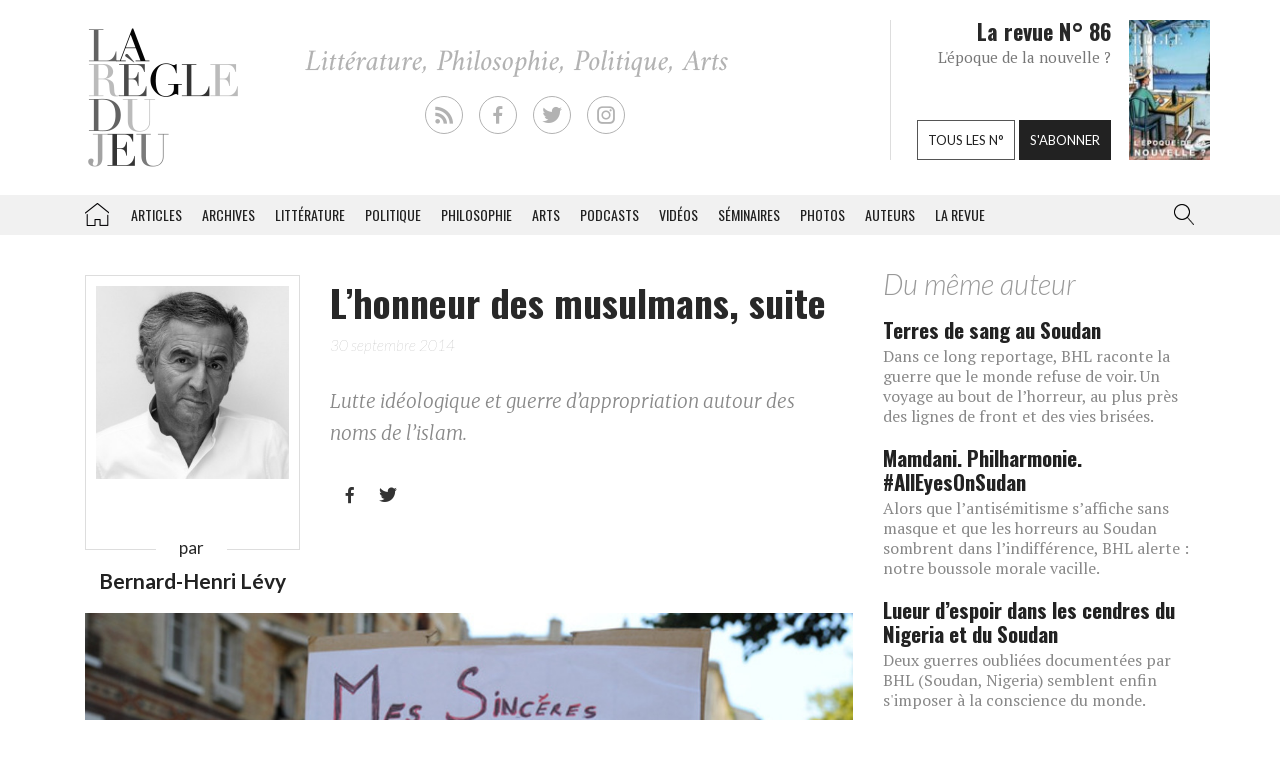

--- FILE ---
content_type: text/html; charset=UTF-8
request_url: https://laregledujeu.org/2014/09/30/17953/l%E2%80%99honneur-des-musulmans-suite-2/
body_size: 32364
content:
<!DOCTYPE html>
<html class="no-js" lang="">

<head>
	
		<script async src="//pagead2.googlesyndication.com/pagead/js/adsbygoogle.js"></script>

		<script>
			(adsbygoogle = window.adsbygoogle || []).push({
				google_ad_client: "ca-pub-8955396641542719",
				enable_page_level_ads: true
			});
		</script>
		<meta charset=utf-8>
	<meta http-equiv=X-UA-Compatible content="IE=edge">
	<meta name="viewport" content="width=device-width, initial-scale=1">
	<meta name="format-detection" content="telephone=no" />
	<!-- The above 3 meta tags *must* come first in the head; any other head content must come *after* these tags -->
	<title>
		Bernard-Henri Lévy, L’honneur des musulmans, suite - La Règle du Jeu - Littérature, Philosophie, Politique, Arts	</title>
	<link rel="profile" href="https://gmpg.org/xfn/11">
	<link rel="pingback" href="https://laregledujeu.org/xmlrpc.php" />
		<meta name='robots' content='index, follow, max-image-preview:large, max-snippet:-1, max-video-preview:-1' />

	<!-- This site is optimized with the Yoast SEO Premium plugin v24.5 (Yoast SEO v24.5) - https://yoast.com/wordpress/plugins/seo/ -->
	<meta name="description" content="Lutte idéologique et guerre d’appropriation autour des noms de l’islam." />
	<link rel="canonical" href="https://laregledujeu.org/2014/09/30/17953/l’honneur-des-musulmans-suite-2/" />
	<meta property="og:locale" content="fr_FR" />
	<meta property="og:type" content="article" />
	<meta property="og:title" content="L’honneur des musulmans, suite" />
	<meta property="og:description" content="Lutte idéologique et guerre d’appropriation autour des noms de l’islam." />
	<meta property="og:url" content="https://laregledujeu.org/2014/09/30/17953/l’honneur-des-musulmans-suite-2/" />
	<meta property="og:site_name" content="La Règle du Jeu" />
	<meta property="article:publisher" content="https://www.facebook.com/pages/La-r%c3%a8gle-du-jeu-Revue-RDJ/112920092069569" />
	<meta property="article:published_time" content="2014-09-30T05:17:36+00:00" />
	<meta property="article:modified_time" content="2016-03-18T15:46:05+00:00" />
	<meta property="og:image" content="https://laregledujeu.org/files/2014/09/Les-musulmans-de-France-contre-la-barbarie.jpg" />
	<meta property="og:image:width" content="1027" />
	<meta property="og:image:height" content="683" />
	<meta property="og:image:type" content="image/jpeg" />
	<meta name="author" content="Redaction La Règle du Jeu" />
	<meta name="twitter:card" content="summary_large_image" />
	<meta name="twitter:creator" content="@laregledujeuorg" />
	<meta name="twitter:site" content="@laregledujeuorg" />
	<meta name="twitter:label1" content="Écrit par" />
	<meta name="twitter:data1" content="Redaction La Règle du Jeu" />
	<meta name="twitter:label2" content="Durée de lecture est." />
	<meta name="twitter:data2" content="5 minutes" />
	<script type="application/ld+json" class="yoast-schema-graph">{"@context":"https://schema.org","@graph":[{"@type":"WebPage","@id":"https://laregledujeu.org/2014/09/30/17953/l%e2%80%99honneur-des-musulmans-suite-2/","url":"https://laregledujeu.org/2014/09/30/17953/l%e2%80%99honneur-des-musulmans-suite-2/","name":"L’honneur des musulmans, suite","isPartOf":{"@id":"https://laregledujeu.org/#website"},"primaryImageOfPage":{"@id":"https://laregledujeu.org/2014/09/30/17953/l%e2%80%99honneur-des-musulmans-suite-2/#primaryimage"},"image":{"@id":"https://laregledujeu.org/2014/09/30/17953/l%e2%80%99honneur-des-musulmans-suite-2/#primaryimage"},"thumbnailUrl":"https://laregledujeu.org/files/2014/09/Les-musulmans-de-France-contre-la-barbarie.jpg","datePublished":"2014-09-30T05:17:36+00:00","dateModified":"2016-03-18T15:46:05+00:00","author":{"@id":"https://laregledujeu.org/#/schema/person/6fcb84b6d08b6a98b4635f804fdecb89"},"description":"Lutte idéologique et guerre d’appropriation autour des noms de l’islam.","breadcrumb":{"@id":"https://laregledujeu.org/2014/09/30/17953/l%e2%80%99honneur-des-musulmans-suite-2/#breadcrumb"},"inLanguage":"fr-FR","potentialAction":[{"@type":"ReadAction","target":["https://laregledujeu.org/2014/09/30/17953/l%e2%80%99honneur-des-musulmans-suite-2/"]}]},{"@type":"ImageObject","inLanguage":"fr-FR","@id":"https://laregledujeu.org/2014/09/30/17953/l%e2%80%99honneur-des-musulmans-suite-2/#primaryimage","url":"https://laregledujeu.org/files/2014/09/Les-musulmans-de-France-contre-la-barbarie.jpg","contentUrl":"https://laregledujeu.org/files/2014/09/Les-musulmans-de-France-contre-la-barbarie.jpg","width":"1027","height":"683","caption":"Rassemblement en hommage à Hervé Gourdel devant la Grande Mosquée de Paris, le 26 septembre."},{"@type":"BreadcrumbList","@id":"https://laregledujeu.org/2014/09/30/17953/l%e2%80%99honneur-des-musulmans-suite-2/#breadcrumb","itemListElement":[{"@type":"ListItem","position":1,"name":"Accueil","item":"https://laregledujeu.org/"},{"@type":"ListItem","position":2,"name":"L’honneur des musulmans, suite"}]},{"@type":"WebSite","@id":"https://laregledujeu.org/#website","url":"https://laregledujeu.org/","name":"La Règle du Jeu","description":"Littérature, Philosophie, Politique, Arts","potentialAction":[{"@type":"SearchAction","target":{"@type":"EntryPoint","urlTemplate":"https://laregledujeu.org/?s={search_term_string}"},"query-input":{"@type":"PropertyValueSpecification","valueRequired":true,"valueName":"search_term_string"}}],"inLanguage":"fr-FR"},{"@type":"Person","@id":"https://laregledujeu.org/#/schema/person/6fcb84b6d08b6a98b4635f804fdecb89","name":"Redaction La Règle du Jeu","image":{"@type":"ImageObject","inLanguage":"fr-FR","@id":"https://laregledujeu.org/#/schema/person/image/","url":"https://secure.gravatar.com/avatar/8a3bc76bb38684ecc3a174e014d82218?s=96&d=mm&r=g","contentUrl":"https://secure.gravatar.com/avatar/8a3bc76bb38684ecc3a174e014d82218?s=96&d=mm&r=g","caption":"Redaction La Règle du Jeu"},"url":"https://laregledujeu.org/author/mariadefranca/"}]}</script>
	<!-- / Yoast SEO Premium plugin. -->


<meta name="news_keywords" content="bhl, djihad, etat islamique, france, islam" />
<meta name="original-source" content="https://laregledujeu.org/2014/09/30/17953/l%e2%80%99honneur-des-musulmans-suite-2/" />
<link rel='dns-prefetch' href='//code.jquery.com' />
<link rel='dns-prefetch' href='//cdnjs.cloudflare.com' />
<link rel="alternate" type="application/rss+xml" title="La Règle du Jeu &raquo; Flux" href="https://laregledujeu.org/feed/" />
<link rel="alternate" type="application/rss+xml" title="La Règle du Jeu &raquo; Flux des commentaires" href="https://laregledujeu.org/comments/feed/" />
<link rel="alternate" type="application/rss+xml" title="La Règle du Jeu &raquo; L’honneur des musulmans, suite Flux des commentaires" href="https://laregledujeu.org/2014/09/30/17953/l%e2%80%99honneur-des-musulmans-suite-2/feed/" />
<script type="text/javascript">
/* <![CDATA[ */
window._wpemojiSettings = {"baseUrl":"https:\/\/s.w.org\/images\/core\/emoji\/15.0.3\/72x72\/","ext":".png","svgUrl":"https:\/\/s.w.org\/images\/core\/emoji\/15.0.3\/svg\/","svgExt":".svg","source":{"concatemoji":"https:\/\/laregledujeu.org\/wp-includes\/js\/wp-emoji-release.min.js?ver=6.6"}};
/*! This file is auto-generated */
!function(i,n){var o,s,e;function c(e){try{var t={supportTests:e,timestamp:(new Date).valueOf()};sessionStorage.setItem(o,JSON.stringify(t))}catch(e){}}function p(e,t,n){e.clearRect(0,0,e.canvas.width,e.canvas.height),e.fillText(t,0,0);var t=new Uint32Array(e.getImageData(0,0,e.canvas.width,e.canvas.height).data),r=(e.clearRect(0,0,e.canvas.width,e.canvas.height),e.fillText(n,0,0),new Uint32Array(e.getImageData(0,0,e.canvas.width,e.canvas.height).data));return t.every(function(e,t){return e===r[t]})}function u(e,t,n){switch(t){case"flag":return n(e,"\ud83c\udff3\ufe0f\u200d\u26a7\ufe0f","\ud83c\udff3\ufe0f\u200b\u26a7\ufe0f")?!1:!n(e,"\ud83c\uddfa\ud83c\uddf3","\ud83c\uddfa\u200b\ud83c\uddf3")&&!n(e,"\ud83c\udff4\udb40\udc67\udb40\udc62\udb40\udc65\udb40\udc6e\udb40\udc67\udb40\udc7f","\ud83c\udff4\u200b\udb40\udc67\u200b\udb40\udc62\u200b\udb40\udc65\u200b\udb40\udc6e\u200b\udb40\udc67\u200b\udb40\udc7f");case"emoji":return!n(e,"\ud83d\udc26\u200d\u2b1b","\ud83d\udc26\u200b\u2b1b")}return!1}function f(e,t,n){var r="undefined"!=typeof WorkerGlobalScope&&self instanceof WorkerGlobalScope?new OffscreenCanvas(300,150):i.createElement("canvas"),a=r.getContext("2d",{willReadFrequently:!0}),o=(a.textBaseline="top",a.font="600 32px Arial",{});return e.forEach(function(e){o[e]=t(a,e,n)}),o}function t(e){var t=i.createElement("script");t.src=e,t.defer=!0,i.head.appendChild(t)}"undefined"!=typeof Promise&&(o="wpEmojiSettingsSupports",s=["flag","emoji"],n.supports={everything:!0,everythingExceptFlag:!0},e=new Promise(function(e){i.addEventListener("DOMContentLoaded",e,{once:!0})}),new Promise(function(t){var n=function(){try{var e=JSON.parse(sessionStorage.getItem(o));if("object"==typeof e&&"number"==typeof e.timestamp&&(new Date).valueOf()<e.timestamp+604800&&"object"==typeof e.supportTests)return e.supportTests}catch(e){}return null}();if(!n){if("undefined"!=typeof Worker&&"undefined"!=typeof OffscreenCanvas&&"undefined"!=typeof URL&&URL.createObjectURL&&"undefined"!=typeof Blob)try{var e="postMessage("+f.toString()+"("+[JSON.stringify(s),u.toString(),p.toString()].join(",")+"));",r=new Blob([e],{type:"text/javascript"}),a=new Worker(URL.createObjectURL(r),{name:"wpTestEmojiSupports"});return void(a.onmessage=function(e){c(n=e.data),a.terminate(),t(n)})}catch(e){}c(n=f(s,u,p))}t(n)}).then(function(e){for(var t in e)n.supports[t]=e[t],n.supports.everything=n.supports.everything&&n.supports[t],"flag"!==t&&(n.supports.everythingExceptFlag=n.supports.everythingExceptFlag&&n.supports[t]);n.supports.everythingExceptFlag=n.supports.everythingExceptFlag&&!n.supports.flag,n.DOMReady=!1,n.readyCallback=function(){n.DOMReady=!0}}).then(function(){return e}).then(function(){var e;n.supports.everything||(n.readyCallback(),(e=n.source||{}).concatemoji?t(e.concatemoji):e.wpemoji&&e.twemoji&&(t(e.twemoji),t(e.wpemoji)))}))}((window,document),window._wpemojiSettings);
/* ]]> */
</script>
<style id='wp-emoji-styles-inline-css' type='text/css'>

	img.wp-smiley, img.emoji {
		display: inline !important;
		border: none !important;
		box-shadow: none !important;
		height: 1em !important;
		width: 1em !important;
		margin: 0 0.07em !important;
		vertical-align: -0.1em !important;
		background: none !important;
		padding: 0 !important;
	}
</style>
<link rel='stylesheet' id='wp-block-library-css' href='https://laregledujeu.org/wp-includes/css/dist/block-library/style.min.css?ver=6.6' type='text/css' media='all' />
<style id='classic-theme-styles-inline-css' type='text/css'>
/*! This file is auto-generated */
.wp-block-button__link{color:#fff;background-color:#32373c;border-radius:9999px;box-shadow:none;text-decoration:none;padding:calc(.667em + 2px) calc(1.333em + 2px);font-size:1.125em}.wp-block-file__button{background:#32373c;color:#fff;text-decoration:none}
</style>
<style id='global-styles-inline-css' type='text/css'>
:root{--wp--preset--aspect-ratio--square: 1;--wp--preset--aspect-ratio--4-3: 4/3;--wp--preset--aspect-ratio--3-4: 3/4;--wp--preset--aspect-ratio--3-2: 3/2;--wp--preset--aspect-ratio--2-3: 2/3;--wp--preset--aspect-ratio--16-9: 16/9;--wp--preset--aspect-ratio--9-16: 9/16;--wp--preset--color--black: #000000;--wp--preset--color--cyan-bluish-gray: #abb8c3;--wp--preset--color--white: #ffffff;--wp--preset--color--pale-pink: #f78da7;--wp--preset--color--vivid-red: #cf2e2e;--wp--preset--color--luminous-vivid-orange: #ff6900;--wp--preset--color--luminous-vivid-amber: #fcb900;--wp--preset--color--light-green-cyan: #7bdcb5;--wp--preset--color--vivid-green-cyan: #00d084;--wp--preset--color--pale-cyan-blue: #8ed1fc;--wp--preset--color--vivid-cyan-blue: #0693e3;--wp--preset--color--vivid-purple: #9b51e0;--wp--preset--gradient--vivid-cyan-blue-to-vivid-purple: linear-gradient(135deg,rgba(6,147,227,1) 0%,rgb(155,81,224) 100%);--wp--preset--gradient--light-green-cyan-to-vivid-green-cyan: linear-gradient(135deg,rgb(122,220,180) 0%,rgb(0,208,130) 100%);--wp--preset--gradient--luminous-vivid-amber-to-luminous-vivid-orange: linear-gradient(135deg,rgba(252,185,0,1) 0%,rgba(255,105,0,1) 100%);--wp--preset--gradient--luminous-vivid-orange-to-vivid-red: linear-gradient(135deg,rgba(255,105,0,1) 0%,rgb(207,46,46) 100%);--wp--preset--gradient--very-light-gray-to-cyan-bluish-gray: linear-gradient(135deg,rgb(238,238,238) 0%,rgb(169,184,195) 100%);--wp--preset--gradient--cool-to-warm-spectrum: linear-gradient(135deg,rgb(74,234,220) 0%,rgb(151,120,209) 20%,rgb(207,42,186) 40%,rgb(238,44,130) 60%,rgb(251,105,98) 80%,rgb(254,248,76) 100%);--wp--preset--gradient--blush-light-purple: linear-gradient(135deg,rgb(255,206,236) 0%,rgb(152,150,240) 100%);--wp--preset--gradient--blush-bordeaux: linear-gradient(135deg,rgb(254,205,165) 0%,rgb(254,45,45) 50%,rgb(107,0,62) 100%);--wp--preset--gradient--luminous-dusk: linear-gradient(135deg,rgb(255,203,112) 0%,rgb(199,81,192) 50%,rgb(65,88,208) 100%);--wp--preset--gradient--pale-ocean: linear-gradient(135deg,rgb(255,245,203) 0%,rgb(182,227,212) 50%,rgb(51,167,181) 100%);--wp--preset--gradient--electric-grass: linear-gradient(135deg,rgb(202,248,128) 0%,rgb(113,206,126) 100%);--wp--preset--gradient--midnight: linear-gradient(135deg,rgb(2,3,129) 0%,rgb(40,116,252) 100%);--wp--preset--font-size--small: 13px;--wp--preset--font-size--medium: 20px;--wp--preset--font-size--large: 36px;--wp--preset--font-size--x-large: 42px;--wp--preset--spacing--20: 0.44rem;--wp--preset--spacing--30: 0.67rem;--wp--preset--spacing--40: 1rem;--wp--preset--spacing--50: 1.5rem;--wp--preset--spacing--60: 2.25rem;--wp--preset--spacing--70: 3.38rem;--wp--preset--spacing--80: 5.06rem;--wp--preset--shadow--natural: 6px 6px 9px rgba(0, 0, 0, 0.2);--wp--preset--shadow--deep: 12px 12px 50px rgba(0, 0, 0, 0.4);--wp--preset--shadow--sharp: 6px 6px 0px rgba(0, 0, 0, 0.2);--wp--preset--shadow--outlined: 6px 6px 0px -3px rgba(255, 255, 255, 1), 6px 6px rgba(0, 0, 0, 1);--wp--preset--shadow--crisp: 6px 6px 0px rgba(0, 0, 0, 1);}:where(.is-layout-flex){gap: 0.5em;}:where(.is-layout-grid){gap: 0.5em;}body .is-layout-flex{display: flex;}.is-layout-flex{flex-wrap: wrap;align-items: center;}.is-layout-flex > :is(*, div){margin: 0;}body .is-layout-grid{display: grid;}.is-layout-grid > :is(*, div){margin: 0;}:where(.wp-block-columns.is-layout-flex){gap: 2em;}:where(.wp-block-columns.is-layout-grid){gap: 2em;}:where(.wp-block-post-template.is-layout-flex){gap: 1.25em;}:where(.wp-block-post-template.is-layout-grid){gap: 1.25em;}.has-black-color{color: var(--wp--preset--color--black) !important;}.has-cyan-bluish-gray-color{color: var(--wp--preset--color--cyan-bluish-gray) !important;}.has-white-color{color: var(--wp--preset--color--white) !important;}.has-pale-pink-color{color: var(--wp--preset--color--pale-pink) !important;}.has-vivid-red-color{color: var(--wp--preset--color--vivid-red) !important;}.has-luminous-vivid-orange-color{color: var(--wp--preset--color--luminous-vivid-orange) !important;}.has-luminous-vivid-amber-color{color: var(--wp--preset--color--luminous-vivid-amber) !important;}.has-light-green-cyan-color{color: var(--wp--preset--color--light-green-cyan) !important;}.has-vivid-green-cyan-color{color: var(--wp--preset--color--vivid-green-cyan) !important;}.has-pale-cyan-blue-color{color: var(--wp--preset--color--pale-cyan-blue) !important;}.has-vivid-cyan-blue-color{color: var(--wp--preset--color--vivid-cyan-blue) !important;}.has-vivid-purple-color{color: var(--wp--preset--color--vivid-purple) !important;}.has-black-background-color{background-color: var(--wp--preset--color--black) !important;}.has-cyan-bluish-gray-background-color{background-color: var(--wp--preset--color--cyan-bluish-gray) !important;}.has-white-background-color{background-color: var(--wp--preset--color--white) !important;}.has-pale-pink-background-color{background-color: var(--wp--preset--color--pale-pink) !important;}.has-vivid-red-background-color{background-color: var(--wp--preset--color--vivid-red) !important;}.has-luminous-vivid-orange-background-color{background-color: var(--wp--preset--color--luminous-vivid-orange) !important;}.has-luminous-vivid-amber-background-color{background-color: var(--wp--preset--color--luminous-vivid-amber) !important;}.has-light-green-cyan-background-color{background-color: var(--wp--preset--color--light-green-cyan) !important;}.has-vivid-green-cyan-background-color{background-color: var(--wp--preset--color--vivid-green-cyan) !important;}.has-pale-cyan-blue-background-color{background-color: var(--wp--preset--color--pale-cyan-blue) !important;}.has-vivid-cyan-blue-background-color{background-color: var(--wp--preset--color--vivid-cyan-blue) !important;}.has-vivid-purple-background-color{background-color: var(--wp--preset--color--vivid-purple) !important;}.has-black-border-color{border-color: var(--wp--preset--color--black) !important;}.has-cyan-bluish-gray-border-color{border-color: var(--wp--preset--color--cyan-bluish-gray) !important;}.has-white-border-color{border-color: var(--wp--preset--color--white) !important;}.has-pale-pink-border-color{border-color: var(--wp--preset--color--pale-pink) !important;}.has-vivid-red-border-color{border-color: var(--wp--preset--color--vivid-red) !important;}.has-luminous-vivid-orange-border-color{border-color: var(--wp--preset--color--luminous-vivid-orange) !important;}.has-luminous-vivid-amber-border-color{border-color: var(--wp--preset--color--luminous-vivid-amber) !important;}.has-light-green-cyan-border-color{border-color: var(--wp--preset--color--light-green-cyan) !important;}.has-vivid-green-cyan-border-color{border-color: var(--wp--preset--color--vivid-green-cyan) !important;}.has-pale-cyan-blue-border-color{border-color: var(--wp--preset--color--pale-cyan-blue) !important;}.has-vivid-cyan-blue-border-color{border-color: var(--wp--preset--color--vivid-cyan-blue) !important;}.has-vivid-purple-border-color{border-color: var(--wp--preset--color--vivid-purple) !important;}.has-vivid-cyan-blue-to-vivid-purple-gradient-background{background: var(--wp--preset--gradient--vivid-cyan-blue-to-vivid-purple) !important;}.has-light-green-cyan-to-vivid-green-cyan-gradient-background{background: var(--wp--preset--gradient--light-green-cyan-to-vivid-green-cyan) !important;}.has-luminous-vivid-amber-to-luminous-vivid-orange-gradient-background{background: var(--wp--preset--gradient--luminous-vivid-amber-to-luminous-vivid-orange) !important;}.has-luminous-vivid-orange-to-vivid-red-gradient-background{background: var(--wp--preset--gradient--luminous-vivid-orange-to-vivid-red) !important;}.has-very-light-gray-to-cyan-bluish-gray-gradient-background{background: var(--wp--preset--gradient--very-light-gray-to-cyan-bluish-gray) !important;}.has-cool-to-warm-spectrum-gradient-background{background: var(--wp--preset--gradient--cool-to-warm-spectrum) !important;}.has-blush-light-purple-gradient-background{background: var(--wp--preset--gradient--blush-light-purple) !important;}.has-blush-bordeaux-gradient-background{background: var(--wp--preset--gradient--blush-bordeaux) !important;}.has-luminous-dusk-gradient-background{background: var(--wp--preset--gradient--luminous-dusk) !important;}.has-pale-ocean-gradient-background{background: var(--wp--preset--gradient--pale-ocean) !important;}.has-electric-grass-gradient-background{background: var(--wp--preset--gradient--electric-grass) !important;}.has-midnight-gradient-background{background: var(--wp--preset--gradient--midnight) !important;}.has-small-font-size{font-size: var(--wp--preset--font-size--small) !important;}.has-medium-font-size{font-size: var(--wp--preset--font-size--medium) !important;}.has-large-font-size{font-size: var(--wp--preset--font-size--large) !important;}.has-x-large-font-size{font-size: var(--wp--preset--font-size--x-large) !important;}
:where(.wp-block-post-template.is-layout-flex){gap: 1.25em;}:where(.wp-block-post-template.is-layout-grid){gap: 1.25em;}
:where(.wp-block-columns.is-layout-flex){gap: 2em;}:where(.wp-block-columns.is-layout-grid){gap: 2em;}
:root :where(.wp-block-pullquote){font-size: 1.5em;line-height: 1.6;}
</style>
<link rel='stylesheet' id='contact-form-7-css' href='https://laregledujeu.org/wp-content/plugins/contact-form-7/includes/css/styles.css?ver=6.0.4' type='text/css' media='all' />
<link rel='stylesheet' id='dashicons-css' href='https://laregledujeu.org/wp-includes/css/dashicons.min.css?ver=6.6' type='text/css' media='all' />
<link rel='stylesheet' id='rdj-style-css' href='https://laregledujeu.org/wp-content/themes/rdjv3/style.css?ver=4.02' type='text/css' media='all' />
<link rel='stylesheet' id='font-awesome-css' href='//cdnjs.cloudflare.com/ajax/libs/font-awesome/5.10.2/css/all.min.css?ver=6.6' type='text/css' media='all' />
<link rel='stylesheet' id='new-royalslider-core-css-css' href='https://laregledujeu.org/wp-content/plugins/new-royalslider/lib/royalslider/royalslider.css?ver=3.4.1' type='text/css' media='all' />
<link rel='stylesheet' id='rsUni-css-css' href='https://laregledujeu.org/wp-content/plugins/new-royalslider/lib/royalslider/skins/universal/rs-universal.css?ver=3.4.1' type='text/css' media='all' />
<link rel='stylesheet' id='visible_nearby_zoom-css-css' href='https://laregledujeu.org/wp-content/plugins/new-royalslider/lib/royalslider/templates-css/rs-visible-nearby-zoom.css?ver=3.4.1' type='text/css' media='all' />
<link rel='stylesheet' id='__EPYT__style-css' href='https://laregledujeu.org/wp-content/plugins/youtube-embed-plus/styles/ytprefs.min.css?ver=14.2.1.3' type='text/css' media='all' />
<style id='__EPYT__style-inline-css' type='text/css'>

                .epyt-gallery-thumb {
                        width: 33.333%;
                }
                
</style>
<script type="text/javascript" src="https://code.jquery.com/jquery-latest.min.js?ver=6.6" id="jquery-js"></script>
<script type="text/javascript" src="https://laregledujeu.org/wp-content/themes/rdjv3/bootstrap/assets/javascripts/bootstrap.min.js?ver=6.6" id="bootstrap-min-js"></script>
<script type="text/javascript" id="__ytprefs__-js-extra">
/* <![CDATA[ */
var _EPYT_ = {"ajaxurl":"https:\/\/laregledujeu.org\/wp-admin\/admin-ajax.php","security":"de2f4f7af6","gallery_scrolloffset":"20","eppathtoscripts":"https:\/\/laregledujeu.org\/wp-content\/plugins\/youtube-embed-plus\/scripts\/","eppath":"https:\/\/laregledujeu.org\/wp-content\/plugins\/youtube-embed-plus\/","epresponsiveselector":"[\"iframe.__youtube_prefs_widget__\"]","epdovol":"1","version":"14.2.1.3","evselector":"iframe.__youtube_prefs__[src], iframe[src*=\"youtube.com\/embed\/\"], iframe[src*=\"youtube-nocookie.com\/embed\/\"]","ajax_compat":"","maxres_facade":"eager","ytapi_load":"light","pause_others":"","stopMobileBuffer":"1","facade_mode":"","not_live_on_channel":"","vi_active":"","vi_js_posttypes":[]};
/* ]]> */
</script>
<script type="text/javascript" src="https://laregledujeu.org/wp-content/plugins/youtube-embed-plus/scripts/ytprefs.min.js?ver=14.2.1.3" id="__ytprefs__-js"></script>
<link rel="https://api.w.org/" href="https://laregledujeu.org/wp-json/" /><link rel="alternate" title="JSON" type="application/json" href="https://laregledujeu.org/wp-json/wp/v2/posts/17953" /><link rel="EditURI" type="application/rsd+xml" title="RSD" href="https://laregledujeu.org/xmlrpc.php?rsd" />
<link rel='shortlink' href='https://laregledujeu.org/?p=17953' />
<link rel="alternate" title="oEmbed (JSON)" type="application/json+oembed" href="https://laregledujeu.org/wp-json/oembed/1.0/embed?url=https%3A%2F%2Flaregledujeu.org%2F2014%2F09%2F30%2F17953%2Fl%25e2%2580%2599honneur-des-musulmans-suite-2%2F" />
<script type="text/javascript" src="https://laregledujeu.org/wp-content/plugins/si-captcha-for-wordpress/captcha/si_captcha.js?ver=1763909213"></script>
<!-- begin SI CAPTCHA Anti-Spam - login/register form style -->
<style type="text/css">
.si_captcha_small { width:175px; height:45px; padding-top:10px; padding-bottom:10px; }
.si_captcha_large { width:250px; height:60px; padding-top:10px; padding-bottom:10px; }
img#si_image_com { border-style:none; margin:0; padding-right:5px; float:left; }
img#si_image_reg { border-style:none; margin:0; padding-right:5px; float:left; }
img#si_image_log { border-style:none; margin:0; padding-right:5px; float:left; }
img#si_image_side_login { border-style:none; margin:0; padding-right:5px; float:left; }
img#si_image_checkout { border-style:none; margin:0; padding-right:5px; float:left; }
img#si_image_jetpack { border-style:none; margin:0; padding-right:5px; float:left; }
img#si_image_bbpress_topic { border-style:none; margin:0; padding-right:5px; float:left; }
.si_captcha_refresh { border-style:none; margin:0; vertical-align:bottom; }
div#si_captcha_input { display:block; padding-top:15px; padding-bottom:5px; }
label#si_captcha_code_label { margin:0; }
input#si_captcha_code_input { width:65px; }
p#si_captcha_code_p { clear: left; padding-top:10px; }
.si-captcha-jetpack-error { color:#DC3232; }
</style>
<!-- end SI CAPTCHA Anti-Spam - login/register form style -->
			<script>
			(function(i, s, o, g, r, a, m) {
				i['GoogleAnalyticsObject'] = r;
				i[r] = i[r] || function() {
					(i[r].q = i[r].q || []).push(arguments)
				}, i[r].l = 1 * new Date();
				a = s.createElement(o),
					m = s.getElementsByTagName(o)[0];
				a.async = 1;
				a.src = g;
				m.parentNode.insertBefore(a, m)
			})(window, document, 'script', '//www.google-analytics.com/analytics.js', 'ga');

			ga('create', 'UA-91104-21', 'auto');
			ga('send', 'pageview');
		</script>

	</head>

<body class="post-template-default single single-post postid-17953 single-format-standard post-l%e2%80%99honneur-des-musulmans-suite-2 rdjv3 blog-1">
	<div id="pagewrap">
		<div id="page-body" class="container-fluid row">
			<header class="top container-fluid row">
				<div id="header-top-area" class="hidden-xs container">
					<div class="col-md-3">
						<a href="/" id="logo" class="left"></a>
					</div>
					<div class="">
						<ul id="social_links">
  <li><a class="rss" href="/feed/" target="_blank"></a></li>
  <li><a class="facebook" href="https://fr-fr.facebook.com/pages/La-regle-du-jeu-Revue-RDJ/112920092069569" target="_blank"></a></li>
  <li><a class="twitter" href="https://twitter.com/laregledujeuorg" target="_blank"></a></li>
  <li><a class="instagram" href="https://www.instagram.com/revuelaregledujeu/?hl=fr" target="_blank"></a></li>
</ul>

											</div>
					<div id="teaser" class="hidden-sm">
						<div class="col-right">
							<figure>
								<a href='https://laregledujeu.org/revue/n-86/'><span style='display: inline-block; margin-left: 0px; margin-top: -1.276617954071px;'><img width="81" height="143" src="https://laregledujeu.org/files/2025/09/la-regle-du-jeu-numero-86-le-retour-de-la-nouvelle-couverture.jpg" class="attachment-81x999 size-81x999 wp-post-image" alt="Couverture du N°85 de La Règle du jeu." decoding="async" srcset="https://laregledujeu.org/files/2025/09/la-regle-du-jeu-numero-86-le-retour-de-la-nouvelle-couverture.jpg 958w, https://laregledujeu.org/files/2025/09/la-regle-du-jeu-numero-86-le-retour-de-la-nouvelle-couverture-170x300.jpg 170w, https://laregledujeu.org/files/2025/09/la-regle-du-jeu-numero-86-le-retour-de-la-nouvelle-couverture-582x1024.jpg 582w, https://laregledujeu.org/files/2025/09/la-regle-du-jeu-numero-86-le-retour-de-la-nouvelle-couverture-85x150.jpg 85w, https://laregledujeu.org/files/2025/09/la-regle-du-jeu-numero-86-le-retour-de-la-nouvelle-couverture-768x1352.jpg 768w, https://laregledujeu.org/files/2025/09/la-regle-du-jeu-numero-86-le-retour-de-la-nouvelle-couverture-873x1536.jpg 873w, https://laregledujeu.org/files/2025/09/la-regle-du-jeu-numero-86-le-retour-de-la-nouvelle-couverture-840x1478.jpg 840w, https://laregledujeu.org/files/2025/09/la-regle-du-jeu-numero-86-le-retour-de-la-nouvelle-couverture-620x1091.jpg 620w, https://laregledujeu.org/files/2025/09/la-regle-du-jeu-numero-86-le-retour-de-la-nouvelle-couverture-420x739.jpg 420w" sizes="(max-width: 81px) 100vw, 81px" /></span></a>							</figure>
						</div>
						<div class="col-left" style="position: relative;">
							<h1>La revue N° 86</h1>
							<h2>L'époque de la nouvelle ?</h2>
							<div class="bottom-buttons">
								<a href="/tous-les-numeros/" class="rdj-btn rdj-btn-white rdj-btn-margin">Tous les n°</a>
								<a href="/boutique/abonnement/" class="rdj-btn rdj-btn-black">S'abonner</a>
							</div>
						</div>
					</div><!-- #teaser -->
				</div>
			</header>
			<script>
var el = document.getElementById('input.search-field');
if (el != null) {
	function blurInput() {
		window.scrollTo(0, 0);
	}
	el.addEventListener('blur', blurInput, false);
}
</script>
<nav id="top-menu" class="navbar navbar-default" data-spy="affix" data-offset-top="192">
	<div class="container"> 
		<!-- Brand and toggle get grouped for better mobile display -->
		<div class="navbar-header">
			<button type="button" class="navbar-toggle" data-toggle="collapse" data-target=".navbar-collapse">
				<span class="icon-bar"></span>
				<span class="icon-bar"></span>
				<span class="icon-bar"></span>
			</button>
			<a class="navbar-brand visible-xs" href="/"></a>
		</div><!-- /.navbar-header --> 
		
		<!-- Collect the nav links, forms, and other content for toggling -->
		<div class="collapse navbar-collapse" id="rdj-collapsible-menu">
			<div id="search-module-xs" class="visible-xs">
				<div class="search-embed">
	<form role="search" method="get" class="search-form form-inline" action="/">
		<div class="form-group">
			<select name="post_type" class="form-control search-post-type">
				<option value="post">Les articles</option>
				<option value="video">Les vidéos</option>
				<option value="seminary">Les séminaires</option>
				<option value="gallery">Les galeries</option>
				<option value="contributor">Les auteurs</option>
				<option value="issue">Les n° de la revue</option>
				<option value="all" selected="selected">Tous les contenus</option>
				<option value="arrabal">Le blog d'Arrabal</option>
			</select>
		</div>
		<div class="form-group input-group"> 
			<input type="text" class="form-control search-field" aria-label="..." placeholder="Rechercher dans la RDJ" value="" name="s" title="Rechercher">
			<span class="input-group-btn">
				<button type="submit" class="search-submit btn btn-default">Rechercher</button>
			</span> 
		</div>
	</form>
</div>			</div>
			<ul class="nav navbar-nav">
				<li id='menu-item-menu-item-21436' class='home menu-item menu-item-type-post_type menu-item-object-page current-menu-item page_item page-item- current_page_item menu-item-menu-item-21436'><a href='https://laregledujeu.org/'>La Règle du jeu – Littérature, Philosophie, Politique, Arts</a></li><li id='menu-item-menu-item-36229' class='menu-item menu-item-type-post_type menu-item-object-page current-menu-item page_item page-item- current_page_item menu-item-menu-item-36229'><a href='https://laregledujeu.org/articles/'>Articles</a></li><li id='menu-item-menu-item-22955' class='menu-item menu-item-type-post_type menu-item-object-page current-menu-item page_item page-item- current_page_item menu-item-menu-item-22955'><a href='https://laregledujeu.org/categorie/dossiers/archives/'>Archives</a></li><li id='menu-item-menu-item-27294' class='menu-item menu-item-type-post_type menu-item-object-page current-menu-item page_item page-item- current_page_item menu-item-menu-item-27294'><a href='https://laregledujeu.org/categorie/litterature/'>Littérature</a></li><li id='menu-item-menu-item-27296' class='menu-item menu-item-type-post_type menu-item-object-page current-menu-item page_item page-item- current_page_item menu-item-menu-item-27296'><a href='https://laregledujeu.org/categorie/Politique/'>Politique</a></li><li id='menu-item-menu-item-27295' class='menu-item menu-item-type-post_type menu-item-object-page current-menu-item page_item page-item- current_page_item menu-item-menu-item-27295'><a href='https://laregledujeu.org/categorie/philosophie/'>Philosophie</a></li><li id='menu-item-menu-item-29378' class='menu-item menu-item-type-post_type menu-item-object-page current-menu-item page_item page-item- current_page_item menu-item-menu-item-29378'><a href='https://laregledujeu.org/categorie/art/'>Arts</a></li><li id='menu-item-menu-item-36230' class='menu-item menu-item-type-post_type menu-item-object-page current-menu-item page_item page-item- current_page_item menu-item-menu-item-36230'><a href='https://laregledujeu.org/podcasts/'>Podcasts</a></li><li id='menu-item-menu-item-22302' class='menu-item menu-item-type-post_type menu-item-object-page current-menu-item page_item page-item- current_page_item menu-item-menu-item-22302'><a href='https://laregledujeu.org/tele-rdj/'>Vidéos</a></li><li id='menu-item-menu-item-22354' class='menu-item menu-item-type-post_type menu-item-object-page current-menu-item page_item page-item- current_page_item menu-item-menu-item-22354'><a href='/les-seminaires/'>Séminaires</a></li><li id='menu-item-menu-item-27737' class='menu-item menu-item-type-post_type menu-item-object-page current-menu-item page_item page-item- current_page_item menu-item-menu-item-27737'><a href='https://laregledujeu.org/imagoscope/'>Photos</a></li><li id='menu-item-menu-item-22269' class='menu-item menu-item-type-post_type menu-item-object-page current-menu-item page_item page-item- current_page_item menu-item-menu-item-22269'><a href='https://laregledujeu.org/auteurs/'>Auteurs</a></li><li id='menu-item-menu-item-45658' class='menu-item menu-item-type-post_type menu-item-object-page current-menu-item page_item page-item- current_page_item menu-item-menu-item-45658'><a href='https://laregledujeu.org/la-regle-du-jeu/'>La revue</a></li>			</ul>

			<ul class="nav navbar-nav navbar-right hidden-xs">
				<li><a class="bar-search-toogle-link collapsed" role="button" data-toggle="collapse" href="#search-module" aria-expanded="true" aria-controls="search-module"></a></li>
			</ul>
		</div><!-- /.navbar-collapse --> 
		
		<div id="search-module" class="collapse container hidden-xs">
			<div class="search-embed">
	<form role="search" method="get" class="search-form form-inline" action="/">
		<div class="form-group">
			<select name="post_type" class="form-control search-post-type">
				<option value="post">Les articles</option>
				<option value="video">Les vidéos</option>
				<option value="seminary">Les séminaires</option>
				<option value="gallery">Les galeries</option>
				<option value="contributor">Les auteurs</option>
				<option value="issue">Les n° de la revue</option>
				<option value="all" selected="selected">Tous les contenus</option>
				<option value="arrabal">Le blog d'Arrabal</option>
			</select>
		</div>
		<div class="form-group input-group"> 
			<input type="text" class="form-control search-field" aria-label="..." placeholder="Rechercher dans la RDJ" value="" name="s" title="Rechercher">
			<span class="input-group-btn">
				<button type="submit" class="search-submit btn btn-default">Rechercher</button>
			</span> 
		</div>
	</form>
</div>		</div>

	</div><!-- /.container-fluid --> 
</nav>
<script>
$(document).ready(function () {
	$(".navbar-toggle").on("click", function () {
		$(this).toggleClass("active");
	});
});
</script><div id="content" class="container">
	<div id="main" class="col-md-42">
			<div class="post-17953 post type-post status-publish format-standard has-post-thumbnail hentry category-actualite category-non-classe category-news category-Politique tag-bhl tag-djihad tag-etat-islamique tag-france tag-islam" id="post-17953">
				<article class="single">
					<header class="post-info">
						 												<aside class="col-sm-18 col-md-16 col-lg-18 hidden-xs">
							<div class="frame">
								<figure>
<a href='https://laregledujeu.org/contributeur/bernard-henri-levy/'><img width="300" height="300" src="https://laregledujeu.org/files/2015/06/bernard-Henri-levy-300x300.jpg" class="img-responsive wp-post-image" alt="" decoding="async" fetchpriority="high" srcset="https://laregledujeu.org/files/2015/06/bernard-Henri-levy-300x300.jpg 300w, https://laregledujeu.org/files/2015/06/bernard-Henri-levy-150x150.jpg 150w, https://laregledujeu.org/files/2015/06/bernard-Henri-levy.jpg 500w" sizes="(max-width: 300px) 100vw, 300px" /></a>			
									<div class="source">
										<span class="by">par </span>
									</div>
								</figure>
							</div><!-- .frame -->
                            <div class="authors">
                                <a href='https://laregledujeu.org/contributeur/bernard-henri-levy/'>Bernard-Henri Lévy</a>	
                            </div>
						</aside>
						<div class="heading col-sm-42 col-md-44 col-lg-42">
																				<h1>L’honneur des musulmans, suite</h1>
															<h2 class="post-title visible-xs">par <a href='https://laregledujeu.org/contributeur/bernard-henri-levy/'>Bernard-Henri Lévy</a></h2>
							                            <p class="date-info">30 septembre 2014</p>
							<div class="lead">
								
<p>Lutte idéologique et guerre d’appropriation autour des noms de l’islam.</p><ul class="share_links compact">
	<li><a href="https://www.facebook.com/sharer/sharer.php?u=https://laregledujeu.org/2014/09/30/17953/l%e2%80%99honneur-des-musulmans-suite-2/" class="facebook" title="Share via Facebook" target="_blank">&#xf305;</a></li>
	<li><a href="https://twitter.com/share?url=https://laregledujeu.org/2014/09/30/17953/l%e2%80%99honneur-des-musulmans-suite-2//&#038;text=L’honneur des musulmans, suite" class="twitter" title="Share via Twitter" target="_blank">&#xf301;</a></li>
</ul>							 </div>
						</div>
							
					</header>
                    							<figure class="featured-image">
								<img width="840" height="559" src="https://laregledujeu.org/files/2014/09/Les-musulmans-de-France-contre-la-barbarie.jpg" class="img-responsive wp-post-image" alt="Rassemblement en hommage à Hervé Gourdel devant la Grande Mosquée de Paris, le 26 septembre." decoding="async" srcset="https://laregledujeu.org/files/2014/09/Les-musulmans-de-France-contre-la-barbarie.jpg 1027w, https://laregledujeu.org/files/2014/09/Les-musulmans-de-France-contre-la-barbarie-150x99.jpg 150w, https://laregledujeu.org/files/2014/09/Les-musulmans-de-France-contre-la-barbarie-300x199.jpg 300w, https://laregledujeu.org/files/2014/09/Les-musulmans-de-France-contre-la-barbarie-620x412.jpg 620w" sizes="(max-width: 840px) 100vw, 840px" />										<figcaption>
											Rassemblement en hommage à Hervé Gourdel devant la Grande Mosquée de Paris, le 26 septembre.										</figcaption>
																							</figure> 

												
                    					<div class="entry">               
						<p>C’est le débat le plus absurde du moment.<br />
Je résume.<br />
Un nombre grandissant d’autorités spirituelles se décident enfin à condamner, du Caire à Riyad et Jakarta, les crimes d’un islamisme pour lequel elles ont eu, jusqu’ici, bien des indulgences.<br />
Un mouvement naît à Londres où des milliers de gens clament, sur la Toile, leur refus de voir les meurtres, les décapitations en série, les appels à la guerre sainte lancés depuis l’Irak, se perpétrer en leur nom.<br />
Le mouvement s’étend à la France où l’imam de Drancy, Chalghoumi, puis d’autres, puis Dalil Boubakeur, trouvent les mots pour dire l’horreur que leur inspire l’assassinat, dans les montagnes de Kabylie, d’Hervé Gourdel et invitent les fidèles à descendre dans la rue pour dire, eux aussi, leur dégoût et leur colère.<br />
Et voilà un quarteron de petits esprits qui, au lieu d’applaudir, au lieu de se féliciter de ce signe d’unité nationale face au pire et au lieu d’admirer, surtout, le courage de ces manifestants qui savent que brandir le portrait d’un « sale Français » fait d’eux, aux yeux de l’Etat islamique, des traîtres, des apostats et des assassinés en puissance, ne trouvent qu’une chose à dire : « manipulés… culpabilisés… requis de s’excuser d’un forfait qui leur est étranger… ces gens, en manifestant leur fraternité, n’ont fait, en réalité, qu’obtempérer à une sommation et confirmer la suspicion dont ils étaient l’objet… »<br />
On passera sur le mépris.<br />
On passera sur le fait qu’il se trouve encore des éditorialistes « de gauche » pour ne voir leurs concitoyens d’ascendance arabe, berbère et, en tout cas, musulmane que comme d’éternelles victimes, objets de l’Histoire jamais sujets, incapables de produire un discours qui leur soit propre, aliénés.<br />
Et l’on n’insistera pas sur l’« humour » de ceux qui, sur un site décidément mal inspiré, osèrent comparer les lecteurs du Coran rejetant l’interprétation mortifère qu’en font les émules d’Al-Baghdadi aux porteurs de prothèses se démarquant, sic, d’Oscar Pistorius, aux Martiens se dissociant de Jacques Cheminade ou aux femmes se désolidarisant, re-sic, de Nabilla…<br />
La vérité est que nul n’a parlé de « se désolidariser » de qui que ce soit.<br />
La vérité est que, sauf au Front national, l’on n’a entendu nulle part que les musulmans de France seraient des « suspects » ayant à montrer « patte blanche ».<br />
Mais la vérité c’est que l’islam lui-même, cet islam dont se réclament les tueurs de Mossoul non moins que les imams de Lyon ou de Paris, cet islam dont Daech s’est fait, qu’on le veuille ou non, un étendard sanglant, est devenu un lieu de débat, que dis-je ? un champ de bataille – et que, de cette bataille, les musulmans eux-mêmes sont les arbitres premiers.<br />
Islam contre islam.<br />
Guerre d’appropriation autour des noms de l’islam.<br />
Lutte idéologique, interne donc à l’islam, entre ceux pour qui « djihad » par exemple est un commandement spirituel et ceux qui l’entendent comme un appel au meurtre et à la guerre sainte.<br />
Prenons n’importe lequel de ces jeunes que des prêcheurs improvisés invitent à rejoindre le millier de leurs concitoyens déjà partis pour la Syrie et l’Irak.<br />
Imaginons-le tenté par ce groupe en fusion djihadiste qu’il voit se former dans sa cité ou sur les pages Facebook qui recrutent sur le Net et lui serinent qu’être musulman c’est faire la chasse aux juifs, aux chrétiens, aux yazidis et aux chiites.<br />
Eh bien, il est capital qu’il entende de vrais imams, vraiment lettrés, lui dire que le Coran ce n’est pas cela.<br />
Il est décisif qu’il ait l’image d’autres groupes témoignant, tel celui rassemblé, vendredi dernier, devant la Grande Mosquée de Paris, que l’islam est une religion de fraternité et de <span style="font-size: 13px;">paix.</span><br />
Il est essentiel qu’à l’idée de l’islam prônée par la nouvelle secte des assassins et dont le nombre des adeptes ne fait, pour l’heure, que croître s’oppose une autre idée, portée par des voix plus puissantes et, fortes de cette puissance, aptes à battre en brèche, à rejeter dans les limbes et à déconsidérer les tenants de la première.<br />
Dire cela n’est pas faire injure aux musulmans, c’est leur faire gloire.<br />
Ce n’est pas s’en défier, c’est croire en leurs forces vives et en leur capacité à défendre la République.<br />
Ce n’est pas faire du communautarisme, c’est faire, ou refaire, de la politique – mais attention ! la vraie, celle qui disjoint autant qu’elle rassemble, celle qui trace des lignes de démarcation au sein de formations idéologiques dont nos bons maîtres nous enseignaient qu’on a toujours raison d’y faire passer le bon fil à séparer les deux éternels partis de l’inhumanité et du vivre-ensemble.<br />
L’occasion est là de traiter enfin, et à fond, cette maladie de l’islam dont parle Abdelwahab Meddeb depuis vingt ans.<br />
Ces tragédies en chaîne, ce climat d’apocalypse suspendue, ce grand cyclone planétaire où tournoient – entre autres – quelques-uns des mots de l’islam, peut-être tout cela sera-t-il, pour ceux qui tiennent à ces mots comme à leur foi la plus intime, le point de départ d’une longue et belle marche au terme de laquelle la troisième religion du Livre rompra, elle aussi, avec la part obscure d’elle-même.<br />
Puissent les musulmans de France ne pas rater ce rendez-vous.<br />
Puissent les irresponsables qui les invitent à rester chez eux ne pas les désarmer à la veille de ce combat qu’ils attendent depuis si longtemps.<br />
Nous sommes tous embarqués. Mais eux sont en première ligne – il faut qu’ils gagnent.</p>
<div class="clear">
		
	<div class="taglist"><span class="titre">Thèmes</span> <a href="https://laregledujeu.org/mot/bhl/" rel="tag">BHL</a> <a href="https://laregledujeu.org/mot/djihad/" rel="tag">djihad</a> <a href="https://laregledujeu.org/mot/etat-islamique/" rel="tag">Etat islamique</a> <a href="https://laregledujeu.org/mot/france/" rel="tag">France</a> <a href="https://laregledujeu.org/mot/islam/" rel="tag">Islam</a></div></div>	
					</div>
				</article>
			</div><!-- #post -->
					</div><!-- #main -->
		<div id="sidebar" class="col-md-18 ">
				<div class="column1 col-sm-30 col-md-60">
    	<section id="same-contributor" class="post-list">
	<header class="topic-separator">
		<h1>Du même auteur</h1>
	</header>
	<div class="list-posts" style="clear: both;">
				<article id="post-45892">
			<header>
				<h1><a href="https://laregledujeu.org/2025/11/17/45892/terres-de-sang-au-soudan/">Terres de sang au Soudan</a></h1>
			</header>
			<p><a href="https://laregledujeu.org/2025/11/17/45892/terres-de-sang-au-soudan/">Dans ce long reportage, BHL raconte la guerre que le monde refuse de voir. Un voyage au bout de l’horreur, au plus près des lignes de front et des vies brisées.
</a></p>
		</article>
				<article id="post-45840">
			<header>
				<h1><a href="https://laregledujeu.org/2025/11/17/45840/mamdani-philharmonie-alleyesonsudan/">Mamdani. Philharmonie. #AllEyesOnSudan</a></h1>
			</header>
			<p><a href="https://laregledujeu.org/2025/11/17/45840/mamdani-philharmonie-alleyesonsudan/">Alors que l’antisémitisme s’affiche sans masque et que les horreurs au Soudan sombrent dans l’indifférence, BHL alerte : notre boussole morale vacille.
</a></p>
		</article>
				<article id="post-45762">
			<header>
				<h1><a href="https://laregledujeu.org/2025/11/10/45762/lueur-despoir-dans-les-cendres-du-nigeria-et-du-soudan/">Lueur d’espoir dans les cendres du Nigeria et du Soudan</a></h1>
			</header>
			<p><a href="https://laregledujeu.org/2025/11/10/45762/lueur-despoir-dans-les-cendres-du-nigeria-et-du-soudan/">Deux guerres oubliées documentées par BHL (Soudan, Nigeria) semblent enfin s'imposer à la conscience du monde.</a></p>
		</article>
			</div>
	<div class="text-center" style="margin: 24px auto 3px auto; overflow: hidden;">
		<a href="https://laregledujeu.org/contributeur/bernard-henri-levy/" class="rdj-btn rdj-btn-white rdj-btn-faded">+ d'articles de l'auteur</a>
	</div>
</section>
	</div>
	<div class="google-adsense m-y-2" style="clear: both;">
	<script async src="//pagead2.googlesyndication.com/pagead/js/adsbygoogle.js"></script>
	<!-- entete-rdj-v1 -->
	<ins class="adsbygoogle"
		 style="display:block;"
		 data-ad-client="ca-pub-8955396641542719"
		 data-ad-slot="3641070580"
		 data-ad-format="auto"></ins>
	<script>
	(adsbygoogle = window.adsbygoogle || []).push({});
</script>
</div>

	<div class="column2 col-sm-30 col-md-60">
	        <section id="suggested-posts" class="post-list">
        <header class="topic-separator">
            <h1>A lire également</h1>
        </header>
        <article id="post-4035">
            <figure class="hidden-xs hidden-sm">
                <a href="https://laregledujeu.org/2010/12/23/4035/l%e2%80%99honneur-des-musulmans/">
                <img width="321" height="209" src="https://laregledujeu.org/files/2010/12/imam-drancy1.jpg" class="img-responsive wp-post-image" alt="L&#039;imam de Drancy, Hassen Chalgoumi" decoding="async" loading="lazy" srcset="https://laregledujeu.org/files/2010/12/imam-drancy1.jpg 321w, https://laregledujeu.org/files/2010/12/imam-drancy1-150x97.jpg 150w, https://laregledujeu.org/files/2010/12/imam-drancy1-300x195.jpg 300w" sizes="(max-width: 321px) 100vw, 321px" />                </a>
            </figure>
            <header>
                <h1>
                    <a href="https://laregledujeu.org/2010/12/23/4035/l%e2%80%99honneur-des-musulmans/">                            
                    L’honneur des musulmans                    </a>
                </h1>
                <h2>
                    <a href="https://laregledujeu.org/2010/12/23/4035/l%e2%80%99honneur-des-musulmans/">par <strong>Bernard-Henri Lévy</strong>
                    </a>
                </h2>
            </header>
            <p>
            <a href="https://laregledujeu.org/2010/12/23/4035/l%e2%80%99honneur-des-musulmans/">
            Présenter comme une « riposte laïque » la stigmatisation de l’islam comme tel est une ânerie doublée d’une insulte à un idéal de laïcité.            </a>
            </p>
        </article>


        <article id="post-3993">
            <figure class="hidden-xs hidden-sm">
                <a href="https://laregledujeu.org/2010/12/15/3993/marine-le-pen-les-musulmans-et-la-resistance/">
                <img width="610" height="409" src="https://laregledujeu.org/files/2010/12/Marine-Le-Pen3.jpg" class="img-responsive wp-post-image" alt="Marine Le Pen" decoding="async" loading="lazy" srcset="https://laregledujeu.org/files/2010/12/Marine-Le-Pen3.jpg 610w, https://laregledujeu.org/files/2010/12/Marine-Le-Pen3-150x100.jpg 150w, https://laregledujeu.org/files/2010/12/Marine-Le-Pen3-300x201.jpg 300w" sizes="(max-width: 610px) 100vw, 610px" />                </a>
            </figure>
            <header>
                <h1>
                    <a href="https://laregledujeu.org/2010/12/15/3993/marine-le-pen-les-musulmans-et-la-resistance/">                            
                    Marine Le Pen, les musulmans et la résistance                    </a>
                </h1>
                <h2>
                    <a href="https://laregledujeu.org/2010/12/15/3993/marine-le-pen-les-musulmans-et-la-resistance/">par <strong>Dominique Sopo</strong>
                    </a>
                </h2>
            </header>
            <p>
            <a href="https://laregledujeu.org/2010/12/15/3993/marine-le-pen-les-musulmans-et-la-resistance/">
            "Marine Le Pen espère s’adjoindre la cohorte des lâches"            </a>
            </p>
        </article>


        <article id="post-10221">
            <figure class="hidden-xs hidden-sm">
                <a href="https://laregledujeu.org/2012/06/26/10221/les-fascislamistes-freres-musulmans-ont-ils-brise-la-revolution-egyptienne/">
                <img width="512" height="331" src="https://laregledujeu.org/files/2012/06/egypte_le_frere_musulman_mohamed_morsi.jpg" class="img-responsive wp-post-image" alt="Un jeune égyptien embrasse la photo de Mohamed Morsi, le Frère Musulman élu président le 24 juin 2012" decoding="async" loading="lazy" srcset="https://laregledujeu.org/files/2012/06/egypte_le_frere_musulman_mohamed_morsi.jpg 512w, https://laregledujeu.org/files/2012/06/egypte_le_frere_musulman_mohamed_morsi-150x96.jpg 150w, https://laregledujeu.org/files/2012/06/egypte_le_frere_musulman_mohamed_morsi-300x193.jpg 300w" sizes="(max-width: 512px) 100vw, 512px" />                </a>
            </figure>
            <header>
                <h1>
                    <a href="https://laregledujeu.org/2012/06/26/10221/les-fascislamistes-freres-musulmans-ont-ils-brise-la-revolution-egyptienne/">                            
                    Les fascislamistes Frères musulmans ont-ils brisé la révolution égyptienne?                    </a>
                </h1>
                <h2>
                    <a href="https://laregledujeu.org/2012/06/26/10221/les-fascislamistes-freres-musulmans-ont-ils-brise-la-revolution-egyptienne/">par <strong>Bernard-Henri Lévy</strong>
                    </a>
                </h2>
            </header>
            <p>
            <a href="https://laregledujeu.org/2012/06/26/10221/les-fascislamistes-freres-musulmans-ont-ils-brise-la-revolution-egyptienne/">
            Gueule de bois post-électorale            </a>
            </p>
        </article>


        <article id="post-13681">
            <figure class="hidden-xs hidden-sm">
                <a href="https://laregledujeu.org/2013/07/05/13681/les-freres-musulmans-ont-perdu-la-democratie-egyptienne-n%e2%80%99a-pas-encore-gagne/">
                <img width="620" height="400" src="https://laregledujeu.org/files/2013/07/revolution-Egypte.jpg" class="img-responsive wp-post-image" alt="Mercredi soir, après l&#039;éviction de Morsi, des milliers de manifestants se sont réunis sur la symbolique place Tahrir pour exprimer leur joie." decoding="async" loading="lazy" srcset="https://laregledujeu.org/files/2013/07/revolution-Egypte.jpg 915w, https://laregledujeu.org/files/2013/07/revolution-Egypte-150x96.jpg 150w, https://laregledujeu.org/files/2013/07/revolution-Egypte-300x193.jpg 300w, https://laregledujeu.org/files/2013/07/revolution-Egypte-620x399.jpg 620w" sizes="(max-width: 620px) 100vw, 620px" />                </a>
            </figure>
            <header>
                <h1>
                    <a href="https://laregledujeu.org/2013/07/05/13681/les-freres-musulmans-ont-perdu-la-democratie-egyptienne-n%e2%80%99a-pas-encore-gagne/">                            
                    Les Frères musulmans ont perdu, la démocratie égyptienne n’a pas encore gagné                    </a>
                </h1>
                <h2>
                    <a href="https://laregledujeu.org/2013/07/05/13681/les-freres-musulmans-ont-perdu-la-democratie-egyptienne-n%e2%80%99a-pas-encore-gagne/">par <strong>Bernard Schalscha</strong>
                    </a>
                </h2>
            </header>
            <p>
            <a href="https://laregledujeu.org/2013/07/05/13681/les-freres-musulmans-ont-perdu-la-democratie-egyptienne-n%e2%80%99a-pas-encore-gagne/">
            L'armée saura-t-elle rendre le pouvoir aux civils ?            </a>
            </p>
        </article>


        <article id="post-13775">
            <figure class="hidden-xs hidden-sm">
                <a href="https://laregledujeu.org/2013/07/10/13775/le-conseil-des-ex-musulmans-de-france-est-ne/">
                <img width="490" height="280" src="https://laregledujeu.org/files/2013/07/lancement-cemf.jpg" class="img-responsive wp-post-image" alt="Le 6 Juillet 2013, Lancement du Conseil des ex musulmans de France, photo Majd Eid" decoding="async" loading="lazy" srcset="https://laregledujeu.org/files/2013/07/lancement-cemf.jpg 490w, https://laregledujeu.org/files/2013/07/lancement-cemf-150x85.jpg 150w, https://laregledujeu.org/files/2013/07/lancement-cemf-300x171.jpg 300w" sizes="(max-width: 490px) 100vw, 490px" />                </a>
            </figure>
            <header>
                <h1>
                    <a href="https://laregledujeu.org/2013/07/10/13775/le-conseil-des-ex-musulmans-de-france-est-ne/">                            
                    Le Conseil des ex-musulmans de France est né&nbsp;!                    </a>
                </h1>
                <h2>
                    <a href="https://laregledujeu.org/2013/07/10/13775/le-conseil-des-ex-musulmans-de-france-est-ne/">par <strong>Bernard Schalscha</strong>
                    </a>
                </h2>
            </header>
            <p>
            <a href="https://laregledujeu.org/2013/07/10/13775/le-conseil-des-ex-musulmans-de-france-est-ne/">
            La création de ce groupe, qui condamne tout racisme, répond à une forte attente. Et déclenche la haine à l’extrême droite.            </a>
            </p>
        </article>


    </section>    </div>    
	<div class="google-adsense m-y-2" style="clear: both;">
	<script async src="//pagead2.googlesyndication.com/pagead/js/adsbygoogle.js"></script>
	<!-- entete-rdj-v1 -->
	<ins class="adsbygoogle"
		 style="display:block;"
		 data-ad-client="ca-pub-8955396641542719"
		 data-ad-slot="3641070580"
		 data-ad-format="auto"></ins>
	<script>
	(adsbygoogle = window.adsbygoogle || []).push({});
</script>
</div>
		</div><!-- #sidebar -->
	</div><!-- #content -->
	
	<div class="container text-center newsletter-embed">
	<h1>Newsletter</h1>
	<p>Pour ne rien manquer de la RDJ</p>
	<p>&nbsp;</p>
<!-- Begin MailChimp Signup Form -->
<div id="mc_embed_signup">
<form action="//laregledujeu.us4.list-manage.com/subscribe/post?u=2d04a43c4dbb02c328bc2da5b&amp;id=a5e734ab3b" method="post" id="mc-embedded-subscribe-form" name="mc-embedded-subscribe-form" class="validate" target="_blank" novalidate>
	<div id="mc_embed_signup_scroll">
		<div class="mc-field-group form-group col-sm-60">
			<div class="input-group"> <span class="input-group-addon"> <i class="glyphicon glyphicon-envelope"></i> </span>
				<div class=" your-email">
					<input type="email" value="" name="EMAIL" class="required email" id="mce-EMAIL" placeholder="Votre e-mail" aria-invalid="false" aria-required="true" required="">
				</div>
					<span class="input-group-btn">
					<button type="submit" name="subscribe" id="mc-embedded-subscribe" class="rdj-btn rdj-btn-border-left rdj-btn-black" style="height: 40px;">S'abonner</button>
					</span>

			</div>
		</div>
		<div class="mc-field-group form-group col-sm-30">
			<div class="input-group"> <span class="input-group-addon"> Prénom </span>
				<input type="text" value="" name="FNAME" class="firstname" id="mce-FNAME">
			</div>
		</div>
		<div class="mc-field-group form-group col-sm-30">
			<div class="input-group"> <span class="input-group-addon"> Nom </span>
				<input type="text" value="" name="LNAME" class="lastname" id="mce-LNAME">
			</div>
		</div>
	</div>
	<div id="mce-responses" class="clear">
		<div class="response" id="mce-error-response" style="display:none"></div>
		<div class="response" id="mce-success-response" style="display:none"></div>
	</div>
	<!-- real people should not fill this in and expect good things - do not remove this or risk form bot signups-->
	<div style="position: absolute; left: -5000px;" aria-hidden="true">
		<input type="text" name="b_2d04a43c4dbb02c328bc2da5b_a5e734ab3b" tabindex="-1" value="">
	</div>
	<div class="clear">
	</div>
</form>
</div>
<script type='text/javascript' src='//s3.amazonaws.com/downloads.mailchimp.com/js/mc-validate.js'></script><script type='text/javascript'>(function($) {window.fnames = new Array(); window.ftypes = new Array();fnames[0]='EMAIL';ftypes[0]='email';fnames[1]='FNAME';ftypes[1]='text';fnames[2]='LNAME';ftypes[2]='text';
/*
 * Translated default messages for the $ validation plugin.
 * Locale: FR
 */
$.extend($.validator.messages, {
        required: "<span class='glyphicon glyphicon-remove' style='color:#fff;'></span> Ce champ est requis.",
        remote: "Veuillez remplir ce champ pour continuer.",
        email: "<span class='glyphicon glyphicon-remove' style='color:#fff;'></span> Veuillez entrer une adresse email valide.",
        url: "Veuillez entrer une URL valide.",
        date: "Veuillez entrer une date valide.",
        dateISO: "Veuillez entrer une date valide (ISO).",
        number: "Veuillez entrer un nombre valide.",
        digits: "Veuillez entrer (seulement) une valeur numérique.",
        creditcard: "Veuillez entrer un numéro de carte de crédit valide.",
        equalTo: "Veuillez entrer une nouvelle fois la même valeur.",
        accept: "Veuillez entrer une valeur avec une extension valide.",
        maxlength: $.validator.format("Veuillez ne pas entrer plus de {0} caractères."),
        minlength: $.validator.format("Veuillez entrer au moins {0} caractères."),
        rangelength: $.validator.format("Veuillez entrer entre {0} et {1} caractères."),
        range: $.validator.format("Veuillez entrer une valeur entre {0} et {1}."),
        max: $.validator.format("Veuillez entrer une valeur inférieure ou égale à {0}."),
        min: $.validator.format("Veuillez entrer une valeur supérieure ou égale à {0}.")
});}(jQuery));var $mcj = jQuery.noConflict(true);</script>
<!--End mc_embed_signup--></div>	
</div><!-- #body-wrapper -->
<div id="communityblock">
	<div id="toolmenu" class="container">
	<div class="print-option col-xs-30">
    	<div class="printfriendly-label"><span class="hidden-xs">Imprimer</span></div><div class="printfriendly pf-button  pf-alignleft">
                    <a href="#" rel="nofollow" onclick="window.print(); return false;" title="Printer Friendly, PDF & Email">
                    <img src="/wp-content/themes/rdjv3/images/layout/printer.png" alt="Print Friendly, PDF & Email" class="pf-button-img" style=""  />
                    </a>
                </div>    </div>
    <div class="share-links col-xs-30">
    	<ul class="share_links">
	<li class="title"><span class="hidden-xs">Partager </span></li>
	<li><a class="facebook" href="https://www.facebook.com/sharer/sharer.php?u=https://laregledujeu.org/2014/09/30/17953/l%e2%80%99honneur-des-musulmans-suite-2/" title="Share via Facebook" target="_blank">&#xf305;</a></li>
	<li><a href="https://twitter.com/share?url=https://laregledujeu.org/2014/09/30/17953/l%e2%80%99honneur-des-musulmans-suite-2//&#038;text=L’honneur des musulmans, suite" class="twitter" title="Share via Twitter" target="_blank">&#xf301;</a></li>
</ul>    </div>
</div>    <section id="commentsblock" class="container">
		    <h3 id="comments"><span class="comments_count">4 Commentaires</span> </h3>
    <ol class="commentlist">
     		<li id="comment-52444" class="comment even thread-even depth-1">
			<article id="div-comment-52444" class="comment-body">
				<footer class="comment-meta">
					<div class="comment-author vcard">
						<img alt='' src='https://secure.gravatar.com/avatar/feb7e554e0f2907af4196472e26825a4?s=52&#038;d=mm&#038;r=g' srcset='https://secure.gravatar.com/avatar/feb7e554e0f2907af4196472e26825a4?s=104&#038;d=mm&#038;r=g 2x' class='avatar avatar-52 photo' height='52' width='52' loading='lazy' decoding='async'/>						<b class="fn">Salam</b> <span class="says">dit :</span>					</div><!-- .comment-author -->

					<div class="comment-metadata">
						<a href="https://laregledujeu.org/2014/09/30/17953/l%e2%80%99honneur-des-musulmans-suite-2/#comment-52444"><time datetime="2014-10-09T23:04:26+02:00">9 octobre 2014 à 23:04</time></a>					</div><!-- .comment-metadata -->

									</footer><!-- .comment-meta -->

				<div class="comment-content">
					<p>Nous gagnerons Monsieur Levy, car l&rsquo;islam ce n&rsquo;est pas cela quitte a marcher sur le corps de ces djihadistes, je triompherais, car cette bête qui défigure mon image n&rsquo;est pas mienne et nous serons assez forts pour ôter ce masque de gorgone qui nous enlaidit et pire nous rend malheureux, car oui, je suis malheureux&#8230; Car « N&rsquo;est-il vrai que, nous autres hommes, désirons tous être heureux  » comme le disait Platon ?</p>
				</div><!-- .comment-content -->

							</article><!-- .comment-body -->
		</li><!-- #comment-## -->
		<li id="comment-33107" class="comment odd alt thread-odd thread-alt depth-1">
			<article id="div-comment-33107" class="comment-body">
				<footer class="comment-meta">
					<div class="comment-author vcard">
						<img alt='' src='https://secure.gravatar.com/avatar/f7a892c25bc121a9b70d25d8dbd41888?s=52&#038;d=mm&#038;r=g' srcset='https://secure.gravatar.com/avatar/f7a892c25bc121a9b70d25d8dbd41888?s=104&#038;d=mm&#038;r=g 2x' class='avatar avatar-52 photo' height='52' width='52' loading='lazy' decoding='async'/>						<b class="fn">Asermourt</b> <span class="says">dit :</span>					</div><!-- .comment-author -->

					<div class="comment-metadata">
						<a href="https://laregledujeu.org/2014/09/30/17953/l%e2%80%99honneur-des-musulmans-suite-2/#comment-33107"><time datetime="2014-10-06T08:12:17+02:00">6 octobre 2014 à 8:12</time></a>					</div><!-- .comment-metadata -->

									</footer><!-- .comment-meta -->

				<div class="comment-content">
					<p>L’islamophobie ce serait choisir de se taire. Les Américains ne connaissent pas l’islam. Ou bien ils l’enlaidissent, ou alors, il faut qu’ils nous l’embellissent. En l’occurrence, le véritable néocolonialiste n’imagine pas le monde arabo-musulman, trop faible et trop fragile mais surtout, incapable de développer des stratégies politiques et militaires d’envergure, il ne se l’imagine pas, ce sanctuaire d’impuissance pacifique, cet éternel indigène des colonies privé de souveraineté, doué d’une quelconque forme d’impérialisme. Ce n’est pas avec des Ben Affleck qu’on fait Vatican II. Or, voyez-vous, les musulmans ont droit, eux aussi, aux lumières de Rushdie.</p>
				</div><!-- .comment-content -->

							</article><!-- .comment-body -->
		</li><!-- #comment-## -->
		<li id="comment-33081" class="comment even thread-even depth-1">
			<article id="div-comment-33081" class="comment-body">
				<footer class="comment-meta">
					<div class="comment-author vcard">
						<img alt='' src='https://secure.gravatar.com/avatar/f7a892c25bc121a9b70d25d8dbd41888?s=52&#038;d=mm&#038;r=g' srcset='https://secure.gravatar.com/avatar/f7a892c25bc121a9b70d25d8dbd41888?s=104&#038;d=mm&#038;r=g 2x' class='avatar avatar-52 photo' height='52' width='52' loading='lazy' decoding='async'/>						<b class="fn">Asermourt</b> <span class="says">dit :</span>					</div><!-- .comment-author -->

					<div class="comment-metadata">
						<a href="https://laregledujeu.org/2014/09/30/17953/l%e2%80%99honneur-des-musulmans-suite-2/#comment-33081"><time datetime="2014-10-04T18:10:21+02:00">4 octobre 2014 à 18:10</time></a>					</div><!-- .comment-metadata -->

									</footer><!-- .comment-meta -->

				<div class="comment-content">
					<p>L’honneur des Chalgoumi, ces éclaireurs conscients et soucieux de ce qui les précède, c’est de sauver l’honneur des hommes. Je les entends déjà. Je les entends encore, leurs faux Frères musulmans, je peux distinctement les voir donner ordre à leurs troupes de laisser faire, de laisser vaquer à ses basses préoccupations l’esprit corrupteur des partisans du dialogue interreligieux. Ils misent sur une intégration facilitée, ouvrant la voie à une immigration en hausse, offrant l’avantage d’un rapport de forces inversé une fois achevée la radicalisation des âmes qui, sujettes à moult tentations, auront, bon gré mal gré, maintenu sous le Dôme un pied au plancher. Ce qu’ils ne captent pas là-haut, les ennemis de nos libertés fondamentales, c’est que 99% des hommes, une fois qu’ils y ont goûté, s’engouffrent dans le World Trade Center afin d’en ressortir vivants, avec autant de vies qu’ils auront pu arracher à un sacrifice qui n’était pas le leur. Ces hommes se découvrent les gardiens d’un mode de vie dont ils participent de la conception qui, avec l’énergie d’un réflexe rotulien, les pousse, à tout instant, à se positionner en tant que les irréductibles adversaires d’une idéologie antiterrestre qu’ils ont eu l’occasion de juger sur pièces, et qui s’avère immonde. Les frères musulmans des infidèles de France en sont là. Malheureusement, il y a parfois un monde entre la France et le monde.<br />
  Abdallah II nous le rappelait, le 24 septembre dernier, devant l’Assemblée générale des Nations (unies dans l’objectif commun de réprimer leurs propres inhumanités), «les Arabes chrétiens représentent une part essentielle du passé, du présent et de l’avenir de la région». C’est donc jusqu’aux pays arabes les plus proches d’Israël que va la phobie du mot «juif», enfin proche… à l’évidence moins proche que des cinquante-six autres États membres d’une Organisation de la coopération islamique que j’ai bien failli confondre avec l’Organisation communiste internationale, cette OCI exhortant le président de la coalition Pluie de roquettes à mettre en œuvre son plan d’adhésion à la CPI en vue de poursuivre Israël pour génocide. Et le concept du dhimmi de se couper d’une bonne moitié de lui-même sur le bout de la langue du monarque hachémite. Nous revoilà éliminés, les juifs! condamnés à errer, non pas de par le monde, mais hors-monde! à l’intérieur des territoires préoccupés par d’autres questionnements! arrachés du bloc de sagesse dans lequel se sont imbriqués un à un les gens du Livre! Comment donc? à quel «livre» faites-vous allusion?<br />
  C’est là une différence de taille entre islam et chrétienté que, d’un côté, l’on s’accroche à la réécriture de l’Histoire quand, de l’autre côté, se poursuivent sans relâche et la lecture et l’étude d’une histoire subjective, contradictoire, involutive et conservée sous forme de canon. Apprenons à prendre notre mal en patience. «Les» musulmans, nous dit le roi de Jordanie, sont appelés à favoriser, en terre d’islam, la concorde entre l’Oumma et ses indigènes chrétiens, mais aussi entre l’Oumma et les peuples des pays voisins. Ayant fait quelques progrès dans l’effort de conquête verticale dont démontra Iéshoua‘ en se laissant clouer les ailes, et non le bec, par les prédécesseurs de Constantin Ier, celles-ci «leur» enseigneront de quelle façon le «peuple» juif, depuis les temps anciens, a su se faire respecter. Trop de Juifs ont renoncé à guérir l’islam d’un antisémitisme qui lui serait consubstantiel. L’islam doit rapidement rattraper son retard dans le domaine, un tantinet blasphématoire mais la frontière est mince entre métaphysique et surréalisme, de l’épistémologie du monothéisme. Le musulman moderne lira dans le texte ce qui s’est dit avant qu’il ne prenne la parole. Il effectuera une étude simultanéiste des paroles révélées. Il appréciera le travail de rumination qui fut le sien. Il fera ce distinguo franc et courtois, libérateur et appétant que nul n’escomptait plus entre ce que les scribes ont ingurgité et ce qu’ils ont régurgité dans le champ des autres. Il n’en reviendra pas sans s’être prémuni d’une connaissance accrue en ce qui concerne la pensée proto-islamique, cet islam qui réagençait à sa sauce des noms et symboles dont il lui faudrait un jour authentifier les sources. Tout ce travail l’aidera à reconsidérer son point de vue sur les Antiquités arabes où il ne trouvera pas traces des notions de Jérusalem céleste ou de Jérusalem terrestre, pas davantage d’ailleurs qu’il n’y pourra dépoussiérer, au socle de la vénérée Al-Lat, le moindre lambeau sémiotique dans lequel S’en va le Tétragramme. Pourquoi est-il si important d’aller refaire un tour entre Al-Lat et Allah, entre l’ère matriarcale et son pendant patriarcal, et entrevoir un soupçon de logique derrière ce machisme terrifiant? Questionnons la réponse. Car sous le voile intégral, n’est-ce pas la Déesse-Mère et avec elle, une tentation d’un autre type que celle qui saute aux yeux, j’entends par là un foutu axe de régression (au paganisme) que l’intégriste, ce dur à convertir, s’efforce de cacher?<br />
  Deux dernières petites recommandations avant d’avancer. 1) Ne jamais se gargariser de leçons entre deux élèves sages comme une icône. Vous n’êtes pas le maître de celui dont vous attendez qu’il vous prouve sa bonne foi. Dans un sourire louis-de-funeste, l’on psalmodie souvent le Cause toujours, tu m’intéresses. 2) Rester convaincu du fait qu’en religion, le principe d’antériorité n’a pas force de prééminence. Preuve en est la présence de Mahmoud, auprès de Papa Francesco, réunis autour de Shimon pour trois prières distinctes; une prière catholique visant la concorde universelle, une prière juive attendant réparation pour un péché de spoliation demeuré si longtemps impuni, une prière musulmane qui, sous l’Autorité palestinienne, sonne le tocsin de la fin de l’Histoire lorsque celle-ci n’a pas même eu à sortir sa dague mahométane pour que les deux premiers représentants du monothéisme reconnaissent, face au monde, qu’ils étaient supplantés.<br />
  Finalement, je crois que je vais m’arrêter là un moment, au cours duquel j’entends bien me faire comprendre des Palestiniens et de leurs pros. Je suis parfaitement d’accord avec eux quant au fait que l’antériorité de la présence des trois ordres et des douze tribus sur l’ancienne terre des royaumes de Iehouda et d’Israël n’est pas ce qui légitime le retour des survivants de la Shoah vers leur Terre promise et néanmoins moult fois repeuplée suite au vain programme de désintégration dont leur inentamable unité a fait l’objet de la part des adversaires, et bientôt spoliateurs, du statut unique de peuple élu du Dieu unique. Non. Les Juifs n’ont pas assiégé deux fois Jérusalem dans le dessein d’y fonder deux fois le royaume de David. Et puis. Si c’était l’antériorité qui prévalait sur toute autre forme de revendication, quelques revenants de Kena‘ân, j’allais dire de nulle part, ne manqueraient pas de faire valoir leur domination chronologique des armées de Iehoshoua‘ et l’on pourrait remonter ainsi jusqu’au premier Protozoaire à s’être incrusté dans les parages. Or. S’il est si important que nous reconnaissions ensemble la préséance de la Tora et des Évangiles sur le Coran, il se peut qu’il y ait une bonne raison à cela. Je précise que l’antériorité de peuplement, argument que les Palestiniens reprochent aux Juifs de mettre en avant lorsque, de leur côté, ils n’ont rien d’autre à opposer aux Israéliens pour justifier d’une succession aux souverainetés impériales qui ont eu pour effet de s’annuler les unes les autres avant que de se résorber en eux, eh bien, cet argument, matérialiste et prosaïque, est non seulement contradictoire avec la solution des «deux États pour deux peuples» par laquelle Benyamin Netanyahou renonce à la restauration du royaume de David et de son intégrité territoriale violée, mais il est très au-dessous de ce que demandent les Juifs, dorénavant, aux musulmans. Ce que nous attendons de vous, Mesdames, Messieurs, c’est une reconnaissance de dette. Une prise de conscience de ce à quoi ressemblerait le culte de vos ancêtres si le culte d’Israël ne leur était jamais apparu. À cela, des revendications bassement territoriales ne songeraient même pas. Elles se contenteraient de dévorer de l’espace-temps avec brutalité, quel qu’en soit le degré de conscience et, disons-le, la qualité d’existence.<br />
  Partant que les Juifs signifient l’Antéchrist dans l’esprit des quatre cavaliers des Contre-Lumières, — 1&amp;2) le Jihâd schismatique et son intracompétition, 3) le nationalisme gobinesque et 4) le nouveau parti pris anticapitaliste, — c’est pour la sale besogne que constitue leur extermination, besogne que les uns promettent d’accomplir au profit de tous, que sera déclenchée la Colère du Jour (qui ne s’est point levé) sur ces points de détails cardinaux qui, bien moins irrationnels qu’il n’y paraît, s’affronteront pour l’or aux Olympiades totalitaires. Le SS-Grossmufti s’était rapproché du Führer dans l’espoir que ce dernier le débarrasserait de la tumeur sioniste. À présent c’est au tour des fous d’Allah d’évacuer Hypérion de sa planète juive. Rien d’autre ne saurait expliquer les noces convulsives de l’Asiate russofère et de l’Aryen prototypique.<br />
  Mais concentrons-nous un instant, je vous prie. Attardons-nous, si j’ose dire, sur le négationnisme d’État. Nous n’y entendons rien tant que nous nous obstinons à faire l’impasse sur les rivalités joviales qu’ont toujours éprouvées les Titans scripturaires vis-à-vis des cultes et mystères qu’ils ont phagocytés. Il serait si simple que l’État islamique en Irak et au Levant ne soit qu’un pur produit de la République arabe syrienne. Or non. Le Jihâd, celui qui nous occupe, — qu’il se décline sous d’autres formes ne nous confisquera pas le mot après la langue, laquelle est partie intégrante de la tête que nous n’enfouirons pas dans nos épaules sous la pression d’un buzzer écarlate, — cette guerre totale des islamistes de tous poils, cet Effort (par l’épée) dans la voie du salut né au nazi n’a pas attendu les Assad, ni les Brunner d’ailleurs, pour se répandre par le sang des autres. D’où la nécessité de rembarrer l’autothéocratie jusqu’à son matérialisme pur et dur. L’Histoire, chez les Statiques, pourchasse son propre cours. Nous n’y pouvons rien contre. L’État négationniste sédimente sans rencontrer d’obstacle sérieux sur sa déroute. Comment ça? Comment un perdant, un défait, que dis-je, un déconfit, comment la nation d’un convaincu de saloperie peut-elle aussi impunément injurier la conscience d’Homo posthitlerus? Comment un faux-neutre persévère-t-il ainsi dans le refus d’appeler par leurs noms les actions criminelles des grands hommes qu’il érige en modèles au lieu que de bannir et la horde et l’ordre du désordre? Mais, je vais me le dire… Le négationniste peut sévir sur la Terre car Hitler a perdu la guerre. Si le nazisme l’avait emporté sur le camp du mal, — c’est ainsi que l’on entr’aperçoit la réalité humaine dans la passoire roulante de Reinhard Heydrich, — si le génocide des Juifs était unanimement considéré comme une victoire radicale du bien sur le mal radical, alors, faites-moi confiance, il n’y aurait aujourd’hui plus un Palestinien, de chaque côté de la ligne de démarcation suprême, pour occulter le rôle de Mohammed Hadj al-Husseini dans la Solution finale. Ainsi du rapport au génocide des Arméniens ou aux mutilations faites aux cadavres des martyrs de Philippeville. Sous les tropiques de l’ONU, impensable qu’on aille se glorifier d’une telle cruauté, — le machin fut créé par les vainqueurs de l’Allemagne nazie. — Mais dans l’uchrone latent, l’État qui a rallié les forces de l’axe nihiliste y fonde son souverainisme par la remise des compteurs à 0000. Ces actes, que nous identifions comme autant d’abominations, tout ce bazar hideux, ouvertement ou fermement, fait sa fierté.<br />
  Revenons à ce qui nous occupe. En ces heures d’insoutenable attente où un touriste algérien en trekking dans les Alpes françaises a été capturé par un groupe terroriste affilié Bloc identitaire, les autorités algériennes ont dû rappeler qu’elles ne répondaient pas aux exigences des animaux totem étrangers à la communauté humaine. Saisis d’effroi, les chefs algériens et français ont argué, d’un ton faussement candide, n’avoir jamais appris à parler le sanglier. Bravo, et après. Qu’attendons-nous pour — Drrriiiiiing — un jour de plus? un mois de plus? un — Drrriiiiiing — de plus? rien de moins étiolant à l’hori — Drrriiiiiing — en chute libre? Mais si. Et même du roboratif. Et d’abord. Dans les 24 heures faisant suite à la prise d’otage : une prise de parole des autorités françaises : une emprise de la parole française sur l’Accouchée honteuse, patrie meurtrie, mais patrie responsable de sa progéniture. Et déjà. Le déploiement des forces spéciales sur tout le territoire national. Tu veux dire le territoire international? Bien entendu, le territoire international, et ce jusqu’au lieudit du martyre de la Res Publica, en sorte que soit réduit au minimum le risque que nous perdions la trace de ses bourreaux. C’est comme ça qu’ILS NE PASSERONT PAS à travers les mœurs relâchées de nos rangs resserrés. Ou bien. Notre semblant d’État n’a plus qu’à concéder des pans entiers de son territoire à des méta-États plus macabres les uns que les autres. Et pour le coup. Il n’y a plus de blanc, et moins encore de noir dans la grotte aux éclairs de Georges de La Tour. Juste de la grisaille moralineuse, déprimante à se pendre.<br />
  Nous avons vu que les djebels barbares, s’ils pouvaient être apparentés à des courants contraires et convergents, ne représentaient pas le peuple algérien dans sa diversité. Quant aux indéboulonnables du FLN, — amusez-vous à faire permuter les mots auxquels renvoie cet acronyme, — ils ont conservé de la Poseuse de bombes l’image d’une héroïne en un seul morceau. Fondés à repousser jusqu’à la fin du monde le choc des civilisations, il nous faut être néanmoins lucides sur ce pan-nationalisme très largement revendiqué en terre d’islam et qui, nous ne l’ignorons pas, est un autre visage des entristes océistes de l’ONU. Étouffé par des forces loyalistes opposées aux valeurs syro-compatibles de liberté, d’égalité et de fraternité que ne cesse de bafouer la Veuve noire d’OSIRIS ben Laden, l’espoir de voir naître un jour une Syrie pluraliste, multiconfessionnelle et férocement laïque s’est réduit à une peau de chagrin. Vu l’état de délabrement où rougit, muré derrière ses mains, le visage éclairé de Nahor, ce serait le comble que le sang versé sous Baghdadi aille noyer les crimes d’Assad contre l’humanité! Le comble que le premier des terroristes stambouliotes se rapproche à grands pas de l’Europe, par l’efficacité du voile antivapeur dont il se sert comme couverture, de la destruction des traces mémorielles du premier génocide du XXe siècle, de l’évacuation de trois résistants salafistes qui semblaient avoir planifié leur autoparachutage en France par la case prison. Le comble que le cryptocalifat algérien poursuive indéfiniment son jeu de yo-yo orgasmique entre la rue arabe et ses sacrifices humains d’un autre âge, au sommet des montagnes, — ceci expliquerait-il que la sauce arabo-printanière n’ait jamais pris dans ce qu’il conviendrait d’appeler une base arrière du Jihâd que rien ne viendrait notablement entraver? — Arrêtons là (sans trait d’union). Quand de deux choses l’une, soit l’Algérie est l’alliée objective de la guerre que mène contre les Noachides l’islam des dévoyeurs de fond et cela fait d’elle, au même titre que la République arabe syrienne, une ennemie de la paix mondiale, soit la République algérienne démocratique et populaire est réellement impuissante face aux spasmes incessants qui retordent son corps disloqué, auquel cas nous ne pouvons plus continuer d’ignorer que l’EI règne bien au-delà des États enregistrés sous ce nom par notre propre Organisation. À moins que. Oui, souvenez-vous… la belle idée! l’idée neuve de démocratie : «Nous, démocrates de tous les pays, représentons une alternative possible à l’extension infinie du rayon d’action anti-EI.» Et alors! Alors, ce n’est plus aux apparatchiks du FLN planqués derrière la pitoyable image vulnérable, et donc, inattaquable d’un Bouteflika au bout de sa rouerie que nous devrions accorder notre pleine et entière confiance, mais bel et bien à leur opposition. Aux opposants politiques de notre choix, ceux qui ne tirent pas avantage de la pantomime écœurante que nous jouent depuis cinquante-deux ans les libérateurs d’une colonie perdue d’avance.<br />
  Nous venons de toucher à une différence de nature entre les régimes algérien et iranien — le révolutionnaire vert est un Morsi qui aurait réussi — en ce que l’Algérie a, elle, encore une chance d’être sauvée. Que son printemps démocratique n’ait pas succédé au long hiver nationaliste ne nous aveuglera pas. Jund al-Khalifa est à Bouteflika ce que la daechéance de l’islam est à Assad. Et le martyre en Kabylie d’un otage de l’État islamique, un otage français, et donc, plus profondément qu’on ne se l’imagine, un otage amoureux de l’Algérie, ce martyre pour le moins dégueulasse ne profitera pas à l’outil inanimé du suffrage universel mais à l’esprit qui en inspira la vague géante, et conséquemment, à la seule indépendance qui fût jamais, celle de l’esprit. L’heure est au resserrement des relations franco-algériennes dans l’expectative d’une intervention de la coalition anti-EI sur le sol algérien qui obtienne l’aval moral des Français de toutes origines, algériennes comprises. Celui qui s’interposera entre le faussement fort et le bien moins faible qu’il n’y paraît tancera l’Autorité étonnamment impuissante de son pays. Il en appellera à une collaboration bien plus étroite des brigades antiterroristes algériennes et françaises qui inclurait leur déploiement sur tout le territoire national algérien jusqu’à ce que soient crevés les abcès de fixation islamistes, neutralisés les ravisseurs programmés du successeur d’Hervé Gourdel, démantelés leur(s) réseau(x) terroriste(s). L’Algérie est au panarabisme ce que l’Iran est au panislamisme. Une entreprise spécialisée dans la chape de plomb. Dans l’état actuel des causes, nous ne pouvons plus sérieusement mobiliser nos troupes contre le Khorassan et, dans le même temps, développer le tourisme familial des Français d’origine algérienne sans veiller à ce qu’aucun d’entre eux ne nous revienne de chez tonton aguerri aux modes opératoires de l’État islamique en Irak et au Couchant.<br />
  Les Français sont encore trop nombreux à ne pas prendre la mesure de ce qui les sépare de leurs bourreaux. À Saint-Martin-Vésubie, «Ils ont osé». Comme si nous avions affaire à des enfants de chœur bravant l’autorité du sacristain pour aller s’allumer un joint, à minuit, sur le toit de l’église du village. Mais ma bonne dame, le Parti des Indigestes de la République n’a rien d’une colonie de vacances! Sa métabranche armée a lancé à François Hollande un ultimatum censé permettre à son métatronc politique de se défausser de sa propre responsabilité dans l’assassinat d’Hervé Gourdel sur le seul chef de l’État français dont ils priaient pour que ses concitoyens le prissent en aversion suite à sa décision de poursuivre l’opération Barkhane en Irak et au Levant. Si les Français n’entravent que t’chi au culte du Moi islamocentré, on remarquera pourtant qu’ils ne se laissent pas attirer, loin s’en faut, dans ses pièges. Ils auraient même une fâcheuse tendance à dissoner dès l’ouverture de l’opéra tragi-comiquement wagnérien que décompose la société suicide en hommage à tous ceux qui l’ont mise à genoux avant que de lui perforer la nuque. À ce titre, j’aurais trouvé insupportable que l’on somme les musulmans occidentaux de réagir aux massacres perpétrés en leur nom lorsqu’il leur appartenait de manifester leur intention de se démarquer d’une guerre d’influence et prendre part, spontanément, au grand combat de la parole contre une meute acéphale tenaillée par son épouvantable compulsion à égaliser. Mais l’angélisme ne s’arrête pas là. Certes, notre guerre ne se voile plus la face. Mais elle se demeure floue. Je vais donc devoir fourrer la main dans son plan focal. Les plus redoutables guerriers de (Dawlat al islamiyya fî irak wa shâm (Islamic State of Iraq and the Levant (État islamique en Irak et au Levant sont des occidentaux, des (pas si) fous (que ça) d’Allah qui avouent eux-mêmes s’être accrochés au cursus scolaire, éventuellement universitaire, que l’Occident mettait à leur disposition dans le seul but de retourner l’ensemble de ces savoirs contre le sol du droit. Le droit, par exemple, de revendiquer le droit du sang en terre d’islam. Le droit de résister à la dénaturation du sang en terre infidèle. Si la France ne s’impliquait pas, les lointaines victimes de ces guerriers français seraient en droit de riposter contre une patrie qui, d’une certaine façon, leur a déclaré la guerre. Cela vaut aussi pour le Royaume-Uni quand il y a de fortes chances pour que le décapiteur de James Foley soit sujet britannique. Il s’agirait donc, sinon d’un officier britannique, d’un officier d’origine britannique ayant déclaré la guerre aux infidèles d’Orient et participant, à l’heure où nous nous apprêtons à vivre nos années de plomb, à l’islamisation forcée des hérétiques musulmans et chrétiens d’Irak après que feu Saddam y eut déjà pendu ses juifs, haut et court. Une guerre potentiellement menée au nom de la couronne d’Angleterre, dans cette région du temps que les USA et le Royaume-Uni auraient déstabilisée, si l’on ne venait pas écarter tout soupçon d’infiltration de leur ancienne coalition néocoloniale dans le périmètre de ses exploits passés.<br />
  Il n’y a d’urgence à rassembler que ce qui est divisé. Or l’unité qui est la nôtre se fera autour de la conscience de ce que nous partageons le nom propre d’Adâm. Nous en sommes loin. Loin de nous identifier à l’ontologie du dépassement. Et si notre créature s’est faite à l’image du «Je» qui est «celui qui est», l’incapacité à tolérer l’existence d’un peuple juif entre l’Égypte, l’Arabie, l’Iran, la Syrie et la Turquie ne saurait être un problème exclusivement barbare. Elle concerne aujourd’hui l’impérialisme des terres d’islam tout comme elle concernait jadis la chrétienté. Rome s’est réformée après qu’elle se fut contre-réformée. La Mecque n’a pas le commencement d’un début de réponse à la question de sa dénégation des fondements du monothéisme. On ne va pas se cacher derrière son petit moi. L’exception antijuive appartient à l’islamisme du fait qu’elle existe dans l’islam. Les imâms de France choisissent de mettre en avant les seules sourates desquelles une interprétation universaliste est réalisable. Cela est bon. Cela est beau. Mais cela ne leur fera pas faire l’économie d’un examen sévère des explosifs de quelques sacrosaints hadîths ou d’une charî’a dont un trop grand nombre d’ordonnances devront faire l’objet d’une suspension sous peine de fermer aux fidèles musulmans les portes de la démocratie. Le sous-marin lanceur d’alerte de l’antiracisme ne suffira pas à terrasser la terreur. Dans une semaine, un mois, un an, la guerre refera rage entre Israël et le monde arabe. Parce que la Cisjordanie sera restée occupée. Parce que la Cisjordanie aura été évacuée. Parce que le mot «Israël» suffit, lui, à flinguer l’enthousiasme d’une Assemblée du peuple d’Égypte applaudissant à tout rompre chacun des autres axes de réconciliation fixés par l’Obama 1re année. Parce que le mot «Israël» interrompt la clameur continue d’une Assemblée nationale populaire algérienne soulevée par le Hollande 1re année. Bien sûr, notre coalition anti-EI est forte d’avoir permis aux nations arabes d’assumer un certain degré de dépendance vis-à-vis de l’Occident après avoir chèrement recouvré leur indépendance à son encontre. Mais notre Grande Armée occidentorientale risque fort de manquer son but si nos pays, complètement à l’ouest, font l’impression aux Arabes modérés de lutter conjointement, comme eux et avec eux, contre les créateurs de Daech que seraient — roulement de poubelle — les futurs anciens seuls alliés véritables des États-Unis au Proche-Orient. Hep, garçon! pour moi, ce sera un Permuto. Avec de la glace.<br />
  L’heure de vérité a sonné. Chacun a montré tout ce qu’il devait cacher face à la décapitation d’Hervé Gourdel. Pourquoi les hamassistes du dimanche ne pouvaient pas devenir, en l’espace d’une poignée de semaines, des républicains redoutés? Parce que nous ne trouvons pas les mots pour leur parler. Marek en sait quelque chose. Son puissant lasso de mots les épuise plus qu’il ne les puise, or Dieu sait s’il n’est pas en reste sur le fond, côté justesse ou côté prophétie. Alors que lui manque-t-il, que nous manque-t-il que possèdent les slogans sanglants que nous ne parvenons pas à leur ôter de la tête? et quand je dis «leur», le possessif se rapporte à ceux d’entre nous pour qui la fraternité est déterminée par l’appartenance au groupe ethnoreligieux fantasmatique de l’Oumma. Eh bien, ce qui manque à notre Ve version historiquement antifasciste de la République, c’est un degré d’autoconscience adossé à une dominante commune aux modes de production majeurs et mineurs d’une cité, capable d’impulser la secousse primordiale au courant alternatif de la civilisation des Lumières. Il lui manque un facteur d’intimidation mentale dont les sbires du PIR, qui lui-même est un sbire, ne sont pas dépourvus. Cette élite de seconde classe, et son concert de Viggo à la manque, persuadés sont-ils que notre monde y gagnerait s’il avait le courage de régresser aux sources titaniques censément antérieures à la substitution du bélier à Is’hac, c’est pourtant elle, cette masse de vents contr’ère, qui ferme les portes du surmoi à la prévalence de l’intentionnalité sur le grossier passage à l’acte des automates compulsionnels. C’est l’â(ne anti)-establishment et sa rhétorique anticoloniale d’un autre âge que montent les croisés verts en quête d’une cause dépassant leur enfer permutable, — vous pensez-vous capable d’éradiquer la pauvreté avant que la coalition anti-EI n’ait eu anéanti sa cible? — C’est la république à la dérive antirépublicaine qui, au coup de feu du départ pour l’épreuve de la Courte échelle sociale, désigne le Grand Bouc à la vindicte populiste, mais revenons à cette cause toute trouvée des vainqueurs défaitistes des guerres d’indépendance qui préfèrent accuser les ex-puissances coloniales de la dérive ultranationaliste de leurs nations. Trouver les mots, cela consiste souvent à en supprimer. Nous devons réfuter le sentiment de supériorité colonialiste tout comme le ressentiment de supériorité anticolonialiste. Oui, l’Europe fut bien coupable d’entretenir des relations d’État à État avec les dictatures arabes, mais l’Europe n’a pas inventé le panarabisme contre lequel ses empires se sont fracassés. En revanche, lorsqu’elle tente de fournir une aide substantielle aux démocrates des printemps arabes, au lieu de l’y encourager, l’on rouvre pavlovement ce tiroir verbal de néocolonialisme et c’est lui, ce mal du siècle, qu’il va nous falloir déposséder de son emprise sur les esprits malléables. Vidons, dès aujourd’hui, les mots de leur contresens, qui est un privilège auquel s’accrochent les sous-employeurs de la jeunesse française. Si nous ne voulons pas que nos quartiers rejoignent, sinon les djebels, en tout cas les décombres qui, infailliblement, se rattachent au Hamas, donnons aux djihadistes en herbe le pouvoir de décrypter la vraie nature des crapules qui les manipulent.</p>
				</div><!-- .comment-content -->

							</article><!-- .comment-body -->
		</li><!-- #comment-## -->
		<li id="comment-52445" class="comment odd alt thread-odd thread-alt depth-1">
			<article id="div-comment-52445" class="comment-body">
				<footer class="comment-meta">
					<div class="comment-author vcard">
						<img alt='' src='https://secure.gravatar.com/avatar/2161e179a8feaea1dc5600c903e46d1b?s=52&#038;d=mm&#038;r=g' srcset='https://secure.gravatar.com/avatar/2161e179a8feaea1dc5600c903e46d1b?s=104&#038;d=mm&#038;r=g 2x' class='avatar avatar-52 photo' height='52' width='52' loading='lazy' decoding='async'/>						<b class="fn">Jean-Paul Michon</b> <span class="says">dit :</span>					</div><!-- .comment-author -->

					<div class="comment-metadata">
						<a href="https://laregledujeu.org/2014/09/30/17953/l%e2%80%99honneur-des-musulmans-suite-2/#comment-52445"><time datetime="2014-10-04T14:16:27+02:00">4 octobre 2014 à 14:16</time></a>					</div><!-- .comment-metadata -->

									</footer><!-- .comment-meta -->

				<div class="comment-content">
					<p>Le racisme des âmes<br />
L’annonce faite par l’État islamique en Irak d’une recommandation de s’attaquer aux infidèles dans le monde entier, relève d’une nouvelle approche de la spiritualité qui consiste à éradiquer ceux qui n’ont pas la même spiritualité qu’eux.<br />
Nous allons devoir réagir à cette menace, non pas par les armes, mais par les idées. Car c’est bien d’une idéologie d’intolérance qu’il s’agit. Il va falloir se pencher sur les textes qui sont à l’origine de ces idéologies d’extermination pour les dénoncer et assurément les interdire.<br />
Cette nouvelle sorte de racisme n’a pas sa raison d’être. Ce ne sont pas les armes qui vont réussir à les éradiquer, mais bien en les attaquant sur le plan des idées. Il va donc être temps de prendre le taureau par les cornes et de s’attaquer directement aux sources de cette ignominie.<br />
Dans un premier temps, il sera aussi nécessaire de choisir son camp et de dénoncer tous ceux qui d’une manière ou d’une autre financent, protègent ou encouragent ces idéologies.<br />
Cela serait peut-être une nouvelle révolution mondiale de tuer le mal par le mal, l’idéologie par l’idéologie.Les philosophes des lumières devront intégrer dans leurs discours, la dimension spirituelle des humains qui est de loin différente de leur dimension religieuse.</p>
				</div><!-- .comment-content -->

							</article><!-- .comment-body -->
		</li><!-- #comment-## -->
    </ol>
        </section>
</div>
<div id="footer-wrapper">
  <div id="footer" class="container">
  
     	<section id="footer-social">
            <ul id="social_links">
                <li><a class="twitter" href="https://twitter.com/laregledujeuorg" target="_blank"></a></li>
                <li><a class="facebook" href="https://fr-fr.facebook.com/pages/La-regle-du-jeu-Revue-RDJ/112920092069569" target="_blank"></a></li>
				<li><a class="instagram" href="https://www.instagram.com/revuelaregledujeu/?hl=fr" target="_blank"></a></li>
                <li><a class="rss" href="/feed/" target="_blank"></a></li>
            </ul>                
        </section>
 
   	<div id="footer-menus" class="menu-footer-container"><ul id="menu-footer" class="footer-menu"><li id="menu-item-21438" class="menu-item menu-item-type-custom menu-item-object-custom menu-item-has-children menu-item-21438"><a href="#">menu-1</a>
<ul class="sub-menu">
	<li id="menu-item-21486" class="menu-item menu-item-type-post_type menu-item-object-page menu-item-home menu-item-21486"><a href="https://laregledujeu.org/">Page d&rsquo;accueil</a></li>
	<li id="menu-item-45652" class="menu-item menu-item-type-post_type menu-item-object-page menu-item-45652"><a href="https://laregledujeu.org/newsletter/">La Newsletter de la semaine</a></li>
	<li id="menu-item-45654" class="menu-item menu-item-type-post_type menu-item-object-page menu-item-45654"><a href="https://laregledujeu.org/auteurs/">Auteurs</a></li>
</ul>
</li>
<li id="menu-item-21439" class="menu-item menu-item-type-custom menu-item-object-custom menu-item-has-children menu-item-21439"><a href="#">menu-2</a>
<ul class="sub-menu">
	<li id="menu-item-36232" class="menu-item menu-item-type-post_type menu-item-object-page menu-item-36232"><a href="https://laregledujeu.org/articles/">Articles</a></li>
	<li id="menu-item-23902" class="menu-item menu-item-type-taxonomy menu-item-object-category menu-item-23902"><a href="https://laregledujeu.org/categorie/dossiers/archives/">Archives</a></li>
	<li id="menu-item-27290" class="menu-item menu-item-type-taxonomy menu-item-object-category menu-item-27290"><a href="https://laregledujeu.org/categorie/litterature/">Littérature</a></li>
	<li id="menu-item-27291" class="menu-item menu-item-type-taxonomy menu-item-object-category menu-item-27291"><a href="https://laregledujeu.org/categorie/philosophie/">Philosophie</a></li>
	<li id="menu-item-27292" class="menu-item menu-item-type-taxonomy menu-item-object-category current-post-ancestor current-menu-parent current-post-parent menu-item-27292"><a href="https://laregledujeu.org/categorie/Politique/">Politique</a></li>
	<li id="menu-item-27289" class="menu-item menu-item-type-taxonomy menu-item-object-category menu-item-27289"><a href="https://laregledujeu.org/categorie/art/">Arts</a></li>
</ul>
</li>
<li id="menu-item-21440" class="menu-item menu-item-type-custom menu-item-object-custom menu-item-has-children menu-item-21440"><a href="#">menu-3</a>
<ul class="sub-menu">
	<li id="menu-item-36231" class="menu-item menu-item-type-post_type menu-item-object-page menu-item-36231"><a href="https://laregledujeu.org/podcasts/">Podcasts</a></li>
	<li id="menu-item-23995" class="menu-item menu-item-type-post_type menu-item-object-page menu-item-23995"><a href="https://laregledujeu.org/tele-rdj/">Vidéos</a></li>
	<li id="menu-item-45660" class="menu-item menu-item-type-post_type menu-item-object-page menu-item-45660"><a href="https://laregledujeu.org/imagoscope/">Photos</a></li>
</ul>
</li>
<li id="menu-item-21441" class="menu-item menu-item-type-custom menu-item-object-custom menu-item-has-children menu-item-21441"><a href="#">menu-4</a>
<ul class="sub-menu">
	<li id="menu-item-23996" class="menu-item menu-item-type-post_type menu-item-object-page menu-item-23996"><a href="https://laregledujeu.org/les-seminaires/">Séminaires</a></li>
	<li id="menu-item-23897" class="menu-item menu-item-type-taxonomy menu-item-object-thematique menu-item-23897"><a href="https://laregledujeu.org/thematique/heidegger/">Séminaire Heidegger</a></li>
	<li id="menu-item-23899" class="menu-item menu-item-type-taxonomy menu-item-object-thematique menu-item-23899"><a href="https://laregledujeu.org/thematique/le-parti-pris-de-ponge/">Séminaire Le parti pris de Ponge</a></li>
</ul>
</li>
<li id="menu-item-22383" class="menu-item menu-item-type-custom menu-item-object-custom menu-item-has-children menu-item-22383"><a href="#">menu-5</a>
<ul class="sub-menu">
	<li id="menu-item-21451" class="menu-item menu-item-type-post_type menu-item-object-page menu-item-21451"><a href="https://laregledujeu.org/la-regle-du-jeu/">La Revue</a></li>
	<li id="menu-item-21444" class="menu-item menu-item-type-custom menu-item-object-custom menu-item-21444"><a href="/tous-les-numeros">Tous les N°</a></li>
	<li id="menu-item-45656" class="menu-item menu-item-type-post_type menu-item-object-issue menu-item-45656"><a href="https://laregledujeu.org/revue/n-86/">Notre dernier N°</a></li>
	<li id="menu-item-23901" class="menu-item menu-item-type-post_type menu-item-object-page menu-item-23901"><a href="https://laregledujeu.org/la-regle-du-jeu/abonnement/">S&rsquo;abonner</a></li>
</ul>
</li>
<li id="menu-item-22384" class="menu-item menu-item-type-custom menu-item-object-custom menu-item-has-children menu-item-22384"><a href="#">menu-6</a>
<ul class="sub-menu">
	<li id="menu-item-21437" class="menu-item menu-item-type-post_type menu-item-object-page menu-item-21437"><a href="https://laregledujeu.org/contact/">Contact</a></li>
</ul>
</li>
</ul></div>
         <p class="copyright">&copy; La Règle du Jeu 2015</p>
         
    </div><!-- #footer --> 
  </div><!-- #footer-wrapper --> 
</div><!-- #body --> 
     <script type="text/javascript" id="pf_script">
                      var pfHeaderImgUrl = '';
          var pfHeaderTagline = '';
          var pfdisableClickToDel = '0';
          var pfImagesSize = 'full-size';
          var pfImageDisplayStyle = 'right';
          var pfEncodeImages = '0';
          var pfShowHiddenContent  = '0';
          var pfDisableEmail = '0';
          var pfDisablePDF = '0';
          var pfDisablePrint = '0';

            
          var pfPlatform = 'WordPress';

        (function($){
            $(document).ready(function(){
                if($('.pf-button-content').length === 0){
                    $('style#pf-excerpt-styles').remove();
                }
            });
        })(jQuery);
        </script>
      <script defer src='https://cdn.printfriendly.com/printfriendly.js'></script>
            
            <script type="text/javascript" src="https://laregledujeu.org/wp-includes/js/comment-reply.min.js?ver=6.6" id="comment-reply-js" async="async" data-wp-strategy="async"></script>
<script type="text/javascript" src="https://laregledujeu.org/wp-includes/js/dist/hooks.min.js?ver=2810c76e705dd1a53b18" id="wp-hooks-js"></script>
<script type="text/javascript" src="https://laregledujeu.org/wp-includes/js/dist/i18n.min.js?ver=5e580eb46a90c2b997e6" id="wp-i18n-js"></script>
<script type="text/javascript" id="wp-i18n-js-after">
/* <![CDATA[ */
wp.i18n.setLocaleData( { 'text direction\u0004ltr': [ 'ltr' ] } );
/* ]]> */
</script>
<script type="text/javascript" src="https://laregledujeu.org/wp-content/plugins/contact-form-7/includes/swv/js/index.js?ver=6.0.4" id="swv-js"></script>
<script type="text/javascript" id="contact-form-7-js-before">
/* <![CDATA[ */
var wpcf7 = {
    "api": {
        "root": "https:\/\/laregledujeu.org\/wp-json\/",
        "namespace": "contact-form-7\/v1"
    }
};
/* ]]> */
</script>
<script type="text/javascript" src="https://laregledujeu.org/wp-content/plugins/contact-form-7/includes/js/index.js?ver=6.0.4" id="contact-form-7-js"></script>
<script type="text/javascript" src="https://laregledujeu.org/wp-content/plugins/youtube-embed-plus/scripts/fitvids.min.js?ver=14.2.1.3" id="__ytprefsfitvids__-js"></script>
<script type="text/javascript" src="https://laregledujeu.org/wp-content/plugins/new-royalslider/lib/royalslider/jquery.royalslider.min.js?ver=3.4.1" id="new-royalslider-main-js-js"></script>
<script type="text/javascript" src="//downloads.mailchimp.com/js/signup-forms/popup/unique-methods/embed.js" data-dojo-config="usePlainJson: true, isDebug: false"></script><script type="text/javascript">window.dojoRequire(["mojo/signup-forms/Loader"], function(L) { L.start({"baseUrl":"mc.us4.list-manage.com","uuid":"2d04a43c4dbb02c328bc2da5b","lid":"a5e734ab3b","uniqueMethods":true}) })</script>
</body>
</html>


--- FILE ---
content_type: text/html; charset=utf-8
request_url: https://www.google.com/recaptcha/api2/aframe
body_size: 270
content:
<!DOCTYPE HTML><html><head><meta http-equiv="content-type" content="text/html; charset=UTF-8"></head><body><script nonce="PL39Uer9YjkVVxeXreZv5w">/** Anti-fraud and anti-abuse applications only. See google.com/recaptcha */ try{var clients={'sodar':'https://pagead2.googlesyndication.com/pagead/sodar?'};window.addEventListener("message",function(a){try{if(a.source===window.parent){var b=JSON.parse(a.data);var c=clients[b['id']];if(c){var d=document.createElement('img');d.src=c+b['params']+'&rc='+(localStorage.getItem("rc::a")?sessionStorage.getItem("rc::b"):"");window.document.body.appendChild(d);sessionStorage.setItem("rc::e",parseInt(sessionStorage.getItem("rc::e")||0)+1);localStorage.setItem("rc::h",'1763909217189');}}}catch(b){}});window.parent.postMessage("_grecaptcha_ready", "*");}catch(b){}</script></body></html>

--- FILE ---
content_type: text/css
request_url: https://laregledujeu.org/wp-content/plugins/new-royalslider/lib/royalslider/templates-css/rs-visible-nearby-zoom.css?ver=3.4.1
body_size: 431
content:
.visibleNearbyZoom {
  color: #FFF;
  padding-top: 25px;
}
.visibleNearbyZoom .rsGCaption {
  font-size: 16px;
  line-height: 18px;
  padding: 12px 0 16px;
  background: #141414;
  color:#FFF;
  width: 100%;
  position: static;
  float: left;
  left: auto;
  bottom: auto;
  text-align: center;
}
.rsGCaption h5 {
  font-size: 16px;
  line-height: 18px;
  margin: 0;
  padding: 0;
  font-weight: normal;
}
.visibleNearbyZoom .rsGCaption span {
  display: block;
  clear: both;
  color: #bbb;
  font-size: 14px;
  line-height: 22px;
}


/* Scaling transforms */
.visibleNearbyZoom .rsSlide img {
  opacity: 0.45;
  -webkit-backface-visibility: hidden;
  -webkit-transition: all 0.3s ease-out;
  -moz-transition: all 0.3s ease-out;
  transition: all 0.3s ease-out;

  -webkit-transform: scale(0.9);  
  -moz-transform: scale(0.9); 
  -ms-transform: scale(0.9);
  -o-transform: scale(0.9);
  transform: scale(0.9);
}
.visibleNearbyZoom .rsActiveSlide img {
  opacity: 1;
  -webkit-transform: scale(1);  
  -moz-transform: scale(1); 
  -ms-transform: scale(1);
  -o-transform: scale(1);
  transform: scale(1);
}